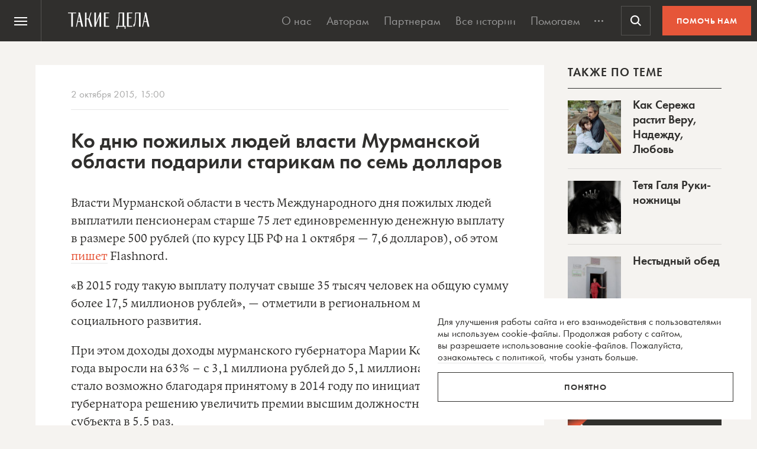

--- FILE ---
content_type: text/html; charset=UTF-8
request_url: https://takiedela.ru/news/2015/10/02/schedrost/
body_size: 44193
content:


<!DOCTYPE html>
<html lang="ru-RU">
<head>
    <title>Ко дню пожилых людей власти Мурманской области подарили старикам по семь долларов | Такие дела Такие дела</title>
    <meta charset="UTF-8">
    <meta http-equiv="X-UA-Compatible" content="IE=edge">
    <meta name="yandex-verification" content="5fb8611ef6b83dbd">
    <meta property="fb:app_id" content="1457910984506503">
    <meta name="SKYPE_TOOLBAR" content="SKYPE_TOOLBAR_PARSER_COMPATIBLE"/>
	<meta name="telegram:channel" content="@takiedela">
	<meta name="viewport" content="width=device-width, initial-scale=1" />
	<meta name="format-detection" content="telephone=no">
    <!-- Anti-flicker snippet (recommended)  -->
    <style>.async-hide { opacity: 0 !important} </style>
    <script>(function(a,s,y,n,c,h,i,d,e){s.className+=' '+y;h.start=1*new Date;
            h.end=i=function(){s.className=s.className.replace(RegExp(' ?'+y),'')};
            (a[n]=a[n]||[]).hide=h;setTimeout(function(){i();h.end=null},c);h.timeout=c;
        })(window,document.documentElement,'async-hide','dataLayer',1000,
            {'OPT-5VCPZKR':true});</script>

        <meta name="theme-color" content="#ffffff">
        <meta name="msapplication-TileColor" content="#ffffff">
        <meta name="msapplication-TileImage" content="https://takiedela.ru/wp-content/themes/takiedela/assets/image/icons/ms-icon-144x144.png">

        <link rel="icon" type="image/x-icon" href="https://takiedela.ru/wp-content/themes/takiedela/assets/image/icons/favicon.ico">
        <link rel="shortcut icon" type="image/x-icon" href="https://takiedela.ru/wp-content/themes/takiedela/assets/image/icons/favicon.ico">
        <link rel="icon" type="image/png" href="https://takiedela.ru/wp-content/themes/takiedela/assets/image/icons/favicon-16x16.png" sizes="16x16">
        <link rel="icon" type="image/png" href="https://takiedela.ru/wp-content/themes/takiedela/assets/image/icons/favicon-32x32.png" sizes="32x32">
        <link rel="icon" type="image/png" href="https://takiedela.ru/wp-content/themes/takiedela/assets/image/icons/favicon-96x96.png" sizes="96x96">
        <link rel="icon" type="image/png" href="https://takiedela.ru/wp-content/themes/takiedela/assets/image/icons/android-icon-192x192.png" sizes="192x192">

        <link rel="apple-touch-icon" href="https://takiedela.ru/wp-content/themes/takiedela/assets/image/icons/apple-touch-icon.png">
        <link rel="apple-touch-icon-precomposed" href="https://takiedela.ru/wp-content/themes/takiedela/assets/image/icons/apple-touch-icon-precomposed.png">
        <link rel="apple-touch-icon" sizes="57x57" href="https://takiedela.ru/wp-content/themes/takiedela/assets/image/icons/apple-touch-icon-57x57.png">
        <link rel="apple-touch-icon" sizes="60x60" href="https://takiedela.ru/wp-content/themes/takiedela/assets/image/icons/apple-touch-icon-60x60.png">
        <link rel="apple-touch-icon" sizes="72x72" href="https://takiedela.ru/wp-content/themes/takiedela/assets/image/icons/apple-touch-icon-72x72.png">
        <link rel="apple-touch-icon" sizes="76x76" href="https://takiedela.ru/wp-content/themes/takiedela/assets/image/icons/apple-touch-icon-76x76.png">
        <link rel="apple-touch-icon" sizes="114x114" href="https://takiedela.ru/wp-content/themes/takiedela/assets/image/icons/apple-touch-icon-114x114.png">
        <link rel="apple-touch-icon" sizes="120x120" href="https://takiedela.ru/wp-content/themes/takiedela/assets/image/icons/apple-touch-icon-120x120.png">
        <link rel="apple-touch-icon" sizes="144x144" href="https://takiedela.ru/wp-content/themes/takiedela/assets/image/icons/apple-touch-icon-144x144.png">
        <link rel="apple-touch-icon" sizes="152x152" href="https://takiedela.ru/wp-content/themes/takiedela/assets/image/icons/apple-touch-icon-152x152.png">
        <link rel="apple-touch-icon" sizes="167x167" href="https://takiedela.ru/wp-content/themes/takiedela/assets/image/icons/apple-touch-icon-167x167.png">
        <link rel="apple-touch-icon" sizes="180x180" href="https://takiedela.ru/wp-content/themes/takiedela/assets/image/icons/apple-touch-icon-180x180.png">
        <link rel="apple-touch-icon" sizes="192x192" href="https://takiedela.ru/wp-content/themes/takiedela/assets/image/icons/apple-touch-icon-192x192.png">

        <meta name="msapplication-config" content="https://takiedela.ru/wp-content/themes/takiedela/assets/image/icons/browserconfig.xml">
        <link rel="manifest" href="/manifest.json">
        <link rel="stylesheet" id="td_fonts.css" href="https://takiedela.ru/fonts/td_fonts.css" type="text/css" media="all">


    <link rel="profile" href="http://gmpg.org/xfn/11">
    <link rel="pingback" href="https://takiedela.ru/xmlrpc.php">

    


    <meta property="description" content="Ко дню пожилых людей власти Мурманской области подарили старикам по семь долларов">

    <meta property="og:url" content="http://takiedela.ru/news/2015/10/02/schedrost/">
    <meta property="og:title" content="Ко дню пожилых людей власти Мурманской области подарили старикам по семь долларов">
    <meta property="twitter:title" content="Ко дню пожилых людей власти Мурманской области подарили старикам по семь долларов">
<meta property="og:description" content="">
<meta property="twitter:description" content="">
<meta property="og:type" content="article">
    <meta property="article:publisher" content="https://www.facebook.com/takiedelaru">

    <meta property="og:image:width" content="1200">
    <meta property="og:image:height" content="630">

    <meta property="og:image"
          content="https://takiedela.ru/wp-content/themes/takiedela/assets/image/share/news.png?rev=0210201513464040">
    <meta property="twitter:image:src"
          content="https://takiedela.ru/wp-content/themes/takiedela/assets/image/share/news.png?rev=0210201513464040">
    <meta property="twitter:image"
          content="https://takiedela.ru/wp-content/themes/takiedela/assets/image/share/news.png?rev=0210201513464040">


    <meta property="twitter:card" content="summary_large_image">
    <meta property="twitter:title" content="Ко дню пожилых людей власти Мурманской области подарили старикам по семь долларов">
    <meta property="twitter:description"
          content="Ко дню пожилых людей власти Мурманской области подарили старикам по семь долларов">
    <meta property="twitter:site" content="@takiedelaru">
    <meta property="twitter:creator" content="@takiedelaru">
            <meta property="twitter:url" content="http://takiedela.ru/news/2015/10/02/schedrost/">
    

    <meta property="og:published_date" content="2015-10-02">



    <!-- Microdata for Google news-->
    <script type="application/ld+json">
		{
		"@context": "http://schema.org",
		"@type": "NewsArticle",
		"headline": "Ко дню пожилых людей власти Мурманской области подарили старикам по семь долларов",
		"author": "Евгений Берг",
		"publisher": {
			"@type": "Organization",
			"name": "Такие дела",
			"logo": {
				"@type": "ImageObject",
				"url": "https://takiedela.ru/wp-content/themes/takiedela/assets/image/share/facebook-thumb.jpg"
			}
		},
				"image": "https://takiedela.ru/wp-content/themes/takiedela/assets/image/share/news.png?rev=02102015134640",
				"datePublished": "02. 10. 2015",
		"dateModified": "2015-10-02",
		"mainEntityOfPage": "https://takiedela.ru/news/2015/10/02/schedrost/"
		}

    </script>
        <link rel="alternate" type="application/rss+xml" title="RSS" href="https://takiedela.ru/feed/?post_type=news">

        <!--<script async src="https://cdn.onthe.io/io.js/7NbEKIho8gBN"></script>-->


<script>
    window._io_config = window._io_config || {};
    window._io_config["0.2.0"] = window._io_config["0.2.0"] || [];
    window._io_config["0.2.0"].push({
        page_url: "https://takiedela.ru/news/2015/10/02/schedrost/",
        page_url_canonical: "https://takiedela.ru/news/2015/10/02/schedrost/",
        page_title: 'Ко дню пожилых людей власти Мурманской области подарили старикам по семь долларов | Такие дела Такие дела',
                page_type: "article",
                page_language: "ru",
                        article_publication_date: "01. 01. 1970",
                        article_authors: ["Евгений Берг"],
                        article_categories: ["Малоимущие"],
                article_type: "news",
        article_word_count: "91",
            });
</script>
    <!-- Google Tag Manager -->
        <script>(function(w,d,s,l,i){w[l]=w[l]||[];w[l].push({'gtm.start':
        new Date().getTime(),event:'gtm.js'});var f=d.getElementsByTagName(s)[0],
        j=d.createElement(s),dl=l!='dataLayer'?'&l='+l:'';j.async=true;j.src=
        'https://www.googletagmanager.com/gtm.js?id='+i+dl;f.parentNode.insertBefore(j,f);
        })(window,document,'script','dataLayer','GTM-T2ZT6T5');</script>
    <!-- End Google Tag Manager -->
    <!-- Facebook Pixel Code -->
	    <!-- DO NOT MODIFY -->
    <!-- End Facebook Pixel Code -->

    <!--[if IE]>
        <![endif]-->
	    <script>
        var disqus_identifier = 'https://takiedela.ru/news/2015/10/02/schedrost/';
    </script>
		<!-- Adfox для подключения рекламы -->
	<script>window.yaContextCb = window.yaContextCb || []</script>
	<script src="https://yandex.ru/ads/system/context.js" async></script>
    <script type="text/javascript">!function(){var t=document.createElement("script");t.type="text/javascript",t.async=!0,t.src='https://vk.com/js/api/openapi.js?169',t.onload=function(){VK.Retargeting.Init("VK-RTRG-1257965-6gMrP"),VK.Retargeting.Hit()},document.head.appendChild(t)}();</script>
    <noscript><img src="https://vk.com/rtrg?p=VK-RTRG-1257965-6gMrP" style="position:fixed; left:-999px;" alt=""/></noscript>
    <meta name='robots' content='index, follow, max-image-preview:large, max-snippet:-1, max-video-preview:-1' />

	<!-- This site is optimized with the Yoast SEO plugin v20.13 - https://yoast.com/wordpress/plugins/seo/ -->
	<link rel="canonical" href="https://takiedela.ru/news/2015/10/02/schedrost/" />
	<meta property="og:locale" content="ru_RU" />
	<meta property="og:type" content="article" />
	<meta property="og:title" content="Ко дню пожилых людей власти Мурманской области подарили старикам по семь долларов | Такие дела" />
	<meta property="og:description" content="Власти Мурманской области в честь Международного дня пожилых людей выплатили пенсионерам старше 75 лет единовременную денежную выплату в размере 500 рублей (по курсу ЦБ РФ на 1 октября — 7,6 долларов), об этом пишет Flashnord. «В 2015 году такую выплату получат свыше 35 тысяч человек на общую сумму более 17,5 миллионов рублей», — отметили в региональном министерстве социального [&hellip;]" />
	<meta property="og:url" content="https://takiedela.ru/news/2015/10/02/schedrost/" />
	<meta property="og:site_name" content="Такие дела" />
	<meta property="article:publisher" content="https://www.facebook.com/takiedelaru/" />
	<meta property="article:modified_time" content="2015-10-02T13:46:40+00:00" />
	<meta name="twitter:card" content="summary_large_image" />
	<meta name="twitter:site" content="@takiedelaru" />
	<script type="application/ld+json" class="yoast-schema-graph">{"@context":"https://schema.org","@graph":[{"@type":"WebPage","@id":"https://takiedela.ru/news/2015/10/02/schedrost/","url":"https://takiedela.ru/news/2015/10/02/schedrost/","name":"Ко дню пожилых людей власти Мурманской области подарили старикам по семь долларов | Такие дела","isPartOf":{"@id":"https://takiedela.ru/#website"},"datePublished":"2015-10-02T12:00:22+00:00","dateModified":"2015-10-02T13:46:40+00:00","breadcrumb":{"@id":"https://takiedela.ru/news/2015/10/02/schedrost/#breadcrumb"},"inLanguage":"ru-RU","potentialAction":[{"@type":"ReadAction","target":["https://takiedela.ru/news/2015/10/02/schedrost/"]}]},{"@type":"BreadcrumbList","@id":"https://takiedela.ru/news/2015/10/02/schedrost/#breadcrumb","itemListElement":[{"@type":"ListItem","position":1,"name":"Home","item":"https://takiedela.ru/"},{"@type":"ListItem","position":2,"name":"Новости","item":"https://takiedela.ru/news/"},{"@type":"ListItem","position":3,"name":"Ко дню пожилых людей власти Мурманской области подарили старикам по семь долларов"}]},{"@type":"WebSite","@id":"https://takiedela.ru/#website","url":"https://takiedela.ru/","name":"Такие дела","description":"Мы вернём в журналистику человека","publisher":{"@id":"https://takiedela.ru/#organization"},"potentialAction":[{"@type":"SearchAction","target":{"@type":"EntryPoint","urlTemplate":"https://takiedela.ru/?s={search_term_string}"},"query-input":"required name=search_term_string"}],"inLanguage":"ru-RU"},{"@type":"Organization","@id":"https://takiedela.ru/#organization","name":"Такие дела","url":"https://takiedela.ru/","logo":{"@type":"ImageObject","inLanguage":"ru-RU","@id":"https://takiedela.ru/#/schema/logo/image/","url":"https://takiedela.ru/wp-content/uploads/2023/04/biglogotd-min.png","contentUrl":"https://takiedela.ru/wp-content/uploads/2023/04/biglogotd-min.png","width":360,"height":76,"caption":"Такие дела"},"image":{"@id":"https://takiedela.ru/#/schema/logo/image/"},"sameAs":["https://www.facebook.com/takiedelaru/","https://twitter.com/takiedelaru","https://vk.com/takiedela_ru"]}]}</script>
	<!-- / Yoast SEO plugin. -->


<script type="text/javascript">
window._wpemojiSettings = {"baseUrl":"https:\/\/s.w.org\/images\/core\/emoji\/14.0.0\/72x72\/","ext":".png","svgUrl":"https:\/\/s.w.org\/images\/core\/emoji\/14.0.0\/svg\/","svgExt":".svg","source":{"concatemoji":"https:\/\/takiedela.ru\/wp-includes\/js\/wp-emoji-release.min.js?ver=6.1.1"}};
/*! This file is auto-generated */
!function(e,a,t){var n,r,o,i=a.createElement("canvas"),p=i.getContext&&i.getContext("2d");function s(e,t){var a=String.fromCharCode,e=(p.clearRect(0,0,i.width,i.height),p.fillText(a.apply(this,e),0,0),i.toDataURL());return p.clearRect(0,0,i.width,i.height),p.fillText(a.apply(this,t),0,0),e===i.toDataURL()}function c(e){var t=a.createElement("script");t.src=e,t.defer=t.type="text/javascript",a.getElementsByTagName("head")[0].appendChild(t)}for(o=Array("flag","emoji"),t.supports={everything:!0,everythingExceptFlag:!0},r=0;r<o.length;r++)t.supports[o[r]]=function(e){if(p&&p.fillText)switch(p.textBaseline="top",p.font="600 32px Arial",e){case"flag":return s([127987,65039,8205,9895,65039],[127987,65039,8203,9895,65039])?!1:!s([55356,56826,55356,56819],[55356,56826,8203,55356,56819])&&!s([55356,57332,56128,56423,56128,56418,56128,56421,56128,56430,56128,56423,56128,56447],[55356,57332,8203,56128,56423,8203,56128,56418,8203,56128,56421,8203,56128,56430,8203,56128,56423,8203,56128,56447]);case"emoji":return!s([129777,127995,8205,129778,127999],[129777,127995,8203,129778,127999])}return!1}(o[r]),t.supports.everything=t.supports.everything&&t.supports[o[r]],"flag"!==o[r]&&(t.supports.everythingExceptFlag=t.supports.everythingExceptFlag&&t.supports[o[r]]);t.supports.everythingExceptFlag=t.supports.everythingExceptFlag&&!t.supports.flag,t.DOMReady=!1,t.readyCallback=function(){t.DOMReady=!0},t.supports.everything||(n=function(){t.readyCallback()},a.addEventListener?(a.addEventListener("DOMContentLoaded",n,!1),e.addEventListener("load",n,!1)):(e.attachEvent("onload",n),a.attachEvent("onreadystatechange",function(){"complete"===a.readyState&&t.readyCallback()})),(e=t.source||{}).concatemoji?c(e.concatemoji):e.wpemoji&&e.twemoji&&(c(e.twemoji),c(e.wpemoji)))}(window,document,window._wpemojiSettings);
</script>
<style type="text/css">
img.wp-smiley,
img.emoji {
	display: inline !important;
	border: none !important;
	box-shadow: none !important;
	height: 1em !important;
	width: 1em !important;
	margin: 0 0.07em !important;
	vertical-align: -0.1em !important;
	background: none !important;
	padding: 0 !important;
}
</style>
	<link rel='stylesheet' id='wp-block-library-css' href='https://takiedela.ru/wp-includes/css/dist/block-library/style.min.css?ver=6.1.1' type='text/css' media='all' />
<link rel='stylesheet' id='classic-theme-styles-css' href='https://takiedela.ru/wp-includes/css/classic-themes.min.css?ver=1' type='text/css' media='all' />
<style id='global-styles-inline-css' type='text/css'>
body{--wp--preset--color--black: #000000;--wp--preset--color--cyan-bluish-gray: #abb8c3;--wp--preset--color--white: #ffffff;--wp--preset--color--pale-pink: #f78da7;--wp--preset--color--vivid-red: #cf2e2e;--wp--preset--color--luminous-vivid-orange: #ff6900;--wp--preset--color--luminous-vivid-amber: #fcb900;--wp--preset--color--light-green-cyan: #7bdcb5;--wp--preset--color--vivid-green-cyan: #00d084;--wp--preset--color--pale-cyan-blue: #8ed1fc;--wp--preset--color--vivid-cyan-blue: #0693e3;--wp--preset--color--vivid-purple: #9b51e0;--wp--preset--gradient--vivid-cyan-blue-to-vivid-purple: linear-gradient(135deg,rgba(6,147,227,1) 0%,rgb(155,81,224) 100%);--wp--preset--gradient--light-green-cyan-to-vivid-green-cyan: linear-gradient(135deg,rgb(122,220,180) 0%,rgb(0,208,130) 100%);--wp--preset--gradient--luminous-vivid-amber-to-luminous-vivid-orange: linear-gradient(135deg,rgba(252,185,0,1) 0%,rgba(255,105,0,1) 100%);--wp--preset--gradient--luminous-vivid-orange-to-vivid-red: linear-gradient(135deg,rgba(255,105,0,1) 0%,rgb(207,46,46) 100%);--wp--preset--gradient--very-light-gray-to-cyan-bluish-gray: linear-gradient(135deg,rgb(238,238,238) 0%,rgb(169,184,195) 100%);--wp--preset--gradient--cool-to-warm-spectrum: linear-gradient(135deg,rgb(74,234,220) 0%,rgb(151,120,209) 20%,rgb(207,42,186) 40%,rgb(238,44,130) 60%,rgb(251,105,98) 80%,rgb(254,248,76) 100%);--wp--preset--gradient--blush-light-purple: linear-gradient(135deg,rgb(255,206,236) 0%,rgb(152,150,240) 100%);--wp--preset--gradient--blush-bordeaux: linear-gradient(135deg,rgb(254,205,165) 0%,rgb(254,45,45) 50%,rgb(107,0,62) 100%);--wp--preset--gradient--luminous-dusk: linear-gradient(135deg,rgb(255,203,112) 0%,rgb(199,81,192) 50%,rgb(65,88,208) 100%);--wp--preset--gradient--pale-ocean: linear-gradient(135deg,rgb(255,245,203) 0%,rgb(182,227,212) 50%,rgb(51,167,181) 100%);--wp--preset--gradient--electric-grass: linear-gradient(135deg,rgb(202,248,128) 0%,rgb(113,206,126) 100%);--wp--preset--gradient--midnight: linear-gradient(135deg,rgb(2,3,129) 0%,rgb(40,116,252) 100%);--wp--preset--duotone--dark-grayscale: url('#wp-duotone-dark-grayscale');--wp--preset--duotone--grayscale: url('#wp-duotone-grayscale');--wp--preset--duotone--purple-yellow: url('#wp-duotone-purple-yellow');--wp--preset--duotone--blue-red: url('#wp-duotone-blue-red');--wp--preset--duotone--midnight: url('#wp-duotone-midnight');--wp--preset--duotone--magenta-yellow: url('#wp-duotone-magenta-yellow');--wp--preset--duotone--purple-green: url('#wp-duotone-purple-green');--wp--preset--duotone--blue-orange: url('#wp-duotone-blue-orange');--wp--preset--font-size--small: 13px;--wp--preset--font-size--medium: 20px;--wp--preset--font-size--large: 36px;--wp--preset--font-size--x-large: 42px;--wp--preset--spacing--20: 0.44rem;--wp--preset--spacing--30: 0.67rem;--wp--preset--spacing--40: 1rem;--wp--preset--spacing--50: 1.5rem;--wp--preset--spacing--60: 2.25rem;--wp--preset--spacing--70: 3.38rem;--wp--preset--spacing--80: 5.06rem;}:where(.is-layout-flex){gap: 0.5em;}body .is-layout-flow > .alignleft{float: left;margin-inline-start: 0;margin-inline-end: 2em;}body .is-layout-flow > .alignright{float: right;margin-inline-start: 2em;margin-inline-end: 0;}body .is-layout-flow > .aligncenter{margin-left: auto !important;margin-right: auto !important;}body .is-layout-constrained > .alignleft{float: left;margin-inline-start: 0;margin-inline-end: 2em;}body .is-layout-constrained > .alignright{float: right;margin-inline-start: 2em;margin-inline-end: 0;}body .is-layout-constrained > .aligncenter{margin-left: auto !important;margin-right: auto !important;}body .is-layout-constrained > :where(:not(.alignleft):not(.alignright):not(.alignfull)){max-width: var(--wp--style--global--content-size);margin-left: auto !important;margin-right: auto !important;}body .is-layout-constrained > .alignwide{max-width: var(--wp--style--global--wide-size);}body .is-layout-flex{display: flex;}body .is-layout-flex{flex-wrap: wrap;align-items: center;}body .is-layout-flex > *{margin: 0;}:where(.wp-block-columns.is-layout-flex){gap: 2em;}.has-black-color{color: var(--wp--preset--color--black) !important;}.has-cyan-bluish-gray-color{color: var(--wp--preset--color--cyan-bluish-gray) !important;}.has-white-color{color: var(--wp--preset--color--white) !important;}.has-pale-pink-color{color: var(--wp--preset--color--pale-pink) !important;}.has-vivid-red-color{color: var(--wp--preset--color--vivid-red) !important;}.has-luminous-vivid-orange-color{color: var(--wp--preset--color--luminous-vivid-orange) !important;}.has-luminous-vivid-amber-color{color: var(--wp--preset--color--luminous-vivid-amber) !important;}.has-light-green-cyan-color{color: var(--wp--preset--color--light-green-cyan) !important;}.has-vivid-green-cyan-color{color: var(--wp--preset--color--vivid-green-cyan) !important;}.has-pale-cyan-blue-color{color: var(--wp--preset--color--pale-cyan-blue) !important;}.has-vivid-cyan-blue-color{color: var(--wp--preset--color--vivid-cyan-blue) !important;}.has-vivid-purple-color{color: var(--wp--preset--color--vivid-purple) !important;}.has-black-background-color{background-color: var(--wp--preset--color--black) !important;}.has-cyan-bluish-gray-background-color{background-color: var(--wp--preset--color--cyan-bluish-gray) !important;}.has-white-background-color{background-color: var(--wp--preset--color--white) !important;}.has-pale-pink-background-color{background-color: var(--wp--preset--color--pale-pink) !important;}.has-vivid-red-background-color{background-color: var(--wp--preset--color--vivid-red) !important;}.has-luminous-vivid-orange-background-color{background-color: var(--wp--preset--color--luminous-vivid-orange) !important;}.has-luminous-vivid-amber-background-color{background-color: var(--wp--preset--color--luminous-vivid-amber) !important;}.has-light-green-cyan-background-color{background-color: var(--wp--preset--color--light-green-cyan) !important;}.has-vivid-green-cyan-background-color{background-color: var(--wp--preset--color--vivid-green-cyan) !important;}.has-pale-cyan-blue-background-color{background-color: var(--wp--preset--color--pale-cyan-blue) !important;}.has-vivid-cyan-blue-background-color{background-color: var(--wp--preset--color--vivid-cyan-blue) !important;}.has-vivid-purple-background-color{background-color: var(--wp--preset--color--vivid-purple) !important;}.has-black-border-color{border-color: var(--wp--preset--color--black) !important;}.has-cyan-bluish-gray-border-color{border-color: var(--wp--preset--color--cyan-bluish-gray) !important;}.has-white-border-color{border-color: var(--wp--preset--color--white) !important;}.has-pale-pink-border-color{border-color: var(--wp--preset--color--pale-pink) !important;}.has-vivid-red-border-color{border-color: var(--wp--preset--color--vivid-red) !important;}.has-luminous-vivid-orange-border-color{border-color: var(--wp--preset--color--luminous-vivid-orange) !important;}.has-luminous-vivid-amber-border-color{border-color: var(--wp--preset--color--luminous-vivid-amber) !important;}.has-light-green-cyan-border-color{border-color: var(--wp--preset--color--light-green-cyan) !important;}.has-vivid-green-cyan-border-color{border-color: var(--wp--preset--color--vivid-green-cyan) !important;}.has-pale-cyan-blue-border-color{border-color: var(--wp--preset--color--pale-cyan-blue) !important;}.has-vivid-cyan-blue-border-color{border-color: var(--wp--preset--color--vivid-cyan-blue) !important;}.has-vivid-purple-border-color{border-color: var(--wp--preset--color--vivid-purple) !important;}.has-vivid-cyan-blue-to-vivid-purple-gradient-background{background: var(--wp--preset--gradient--vivid-cyan-blue-to-vivid-purple) !important;}.has-light-green-cyan-to-vivid-green-cyan-gradient-background{background: var(--wp--preset--gradient--light-green-cyan-to-vivid-green-cyan) !important;}.has-luminous-vivid-amber-to-luminous-vivid-orange-gradient-background{background: var(--wp--preset--gradient--luminous-vivid-amber-to-luminous-vivid-orange) !important;}.has-luminous-vivid-orange-to-vivid-red-gradient-background{background: var(--wp--preset--gradient--luminous-vivid-orange-to-vivid-red) !important;}.has-very-light-gray-to-cyan-bluish-gray-gradient-background{background: var(--wp--preset--gradient--very-light-gray-to-cyan-bluish-gray) !important;}.has-cool-to-warm-spectrum-gradient-background{background: var(--wp--preset--gradient--cool-to-warm-spectrum) !important;}.has-blush-light-purple-gradient-background{background: var(--wp--preset--gradient--blush-light-purple) !important;}.has-blush-bordeaux-gradient-background{background: var(--wp--preset--gradient--blush-bordeaux) !important;}.has-luminous-dusk-gradient-background{background: var(--wp--preset--gradient--luminous-dusk) !important;}.has-pale-ocean-gradient-background{background: var(--wp--preset--gradient--pale-ocean) !important;}.has-electric-grass-gradient-background{background: var(--wp--preset--gradient--electric-grass) !important;}.has-midnight-gradient-background{background: var(--wp--preset--gradient--midnight) !important;}.has-small-font-size{font-size: var(--wp--preset--font-size--small) !important;}.has-medium-font-size{font-size: var(--wp--preset--font-size--medium) !important;}.has-large-font-size{font-size: var(--wp--preset--font-size--large) !important;}.has-x-large-font-size{font-size: var(--wp--preset--font-size--x-large) !important;}
.wp-block-navigation a:where(:not(.wp-element-button)){color: inherit;}
:where(.wp-block-columns.is-layout-flex){gap: 2em;}
.wp-block-pullquote{font-size: 1.5em;line-height: 1.6;}
</style>
<link rel='stylesheet' id='avatar-manager-css' href='https://takiedela.ru/wp-content/plugins/avatar-manager/assets/css/avatar-manager.min.css?ver=1.2.1' type='text/css' media='all' />
<link rel='stylesheet' id='jquery.ui-datepicker-css' href='https://takiedela.ru/wp-content/themes/takiedela/assets/css/jquery.ui-datepicker.css?ver=6adba9611337eb3e8a75577ac9b1840e' type='text/css' media='all' />
<link rel='stylesheet' id='donate_form-css' href='https://takiedela.ru/wp-content/themes/takiedela/assets/css/donate_form.css?ver=e5b826b335d575ce0b8d02a58e1d771d' type='text/css' media='all' />
<link rel='stylesheet' id='new-donate-form-css' href='https://takiedela.ru/wp-content/themes/takiedela/assets/css/new-donate-form.css?ver=6adba9611337eb3e8a75577ac9b1840e' type='text/css' media='all' />
<link rel='stylesheet' id='single-css' href='https://takiedela.ru/wp-content/themes/takiedela/assets/css/single.css?ver=6adba9611337eb3e8a75577ac9b1840e' type='text/css' media='all' />
<script type='text/javascript' id='jquery-core-js-extra'>
/* <![CDATA[ */
var td_ajax = {"ajax_url":"https:\/\/takiedela.ru\/wp-admin\/admin-ajax.php"};
var td_lk_api = {"server":"https:\/\/my.nuzhnapomosh.ru\/"};
/* ]]> */
</script>
<script type='text/javascript' src='https://takiedela.ru/wp-content/themes/takiedela/assets/js/jquery-2.2.2.min.js?ver=2.2.2' id='jquery-core-js'></script>
<script type='text/javascript' src='https://takiedela.ru/wp-content/themes/takiedela/assets/js/jquery-migrate-1.2.1.js?ver=1.2.1' id='jquery-migrate-js'></script>
<link rel="https://api.w.org/" href="https://takiedela.ru/wp-json/" /><link rel="EditURI" type="application/rsd+xml" title="RSD" href="https://takiedela.ru/xmlrpc.php?rsd" />
<link rel="wlwmanifest" type="application/wlwmanifest+xml" href="https://takiedela.ru/wp-includes/wlwmanifest.xml" />
<meta name="generator" content="WordPress 6.1.1" />
<link rel='shortlink' href='https://takiedela.ru/?p=13813' />
<link rel="alternate" type="application/json+oembed" href="https://takiedela.ru/wp-json/oembed/1.0/embed?url=https%3A%2F%2Ftakiedela.ru%2Fnews%2F2015%2F10%2F02%2Fschedrost%2F" />
<link rel="alternate" type="text/xml+oembed" href="https://takiedela.ru/wp-json/oembed/1.0/embed?url=https%3A%2F%2Ftakiedela.ru%2Fnews%2F2015%2F10%2F02%2Fschedrost%2F&#038;format=xml" />
<link rel="amphtml" href="https://takiedela.ru/news/2015/10/02/schedrost/amp/"></head>
<body>
<div class="np-cookie-notice is-hidden js-np-cookie-notice" role="dialog" aria-modal="false" aria-label="Соглашение с использованием cookie-файлов">
    <p class="np-cookie-notice__text">
        Для улучшения работы сайта и&nbsp;его взаимодействия с&nbsp;пользователями мы&nbsp;используем cookie-файлы.
        Продолжая работу с
        сайтом, вы&nbsp;разрешаете использование cookie-файлов. Пожалуйста,
        <a class="link-line" href="https://nuzhnapomosh.ru/cookie-notice-faq"
           target="_blank" rel="noopener" title="Ознакомиться с политикой">ознакомьтесь с&nbsp;политикой</a>, чтобы
        узнать больше.
    </p>
    <button title="Понял политику" class="np-button np-button_border-black np-cookie-notice__button js-np-cookie-notice-btn">Понятно</button>
</div>
<div id="td-donate-modal" class="np-cookie-notice td-donate-notice is-hidden js-td-donate-notice" role="dialog" aria-modal="false" aria-label="Помогите ТАКИМ ДЕЛАМ выжить после отключения приема платежей">
    <button type="button" class="np-button np-button_white np-button_nobackground b-offer-popup-social__close td-donate-modal__close">
        <svg width="30" height="30" viewBox="0 0 30 30" fill="none" xmlns="http://www.w3.org/2000/svg">
            <path fill-rule="evenodd" clip-rule="evenodd" d="M5.41421 4.00002L4 5.41423L13.5858 15L4 24.5858L5.41421 26L15 16.4142L24.5857 26L26 24.5858L16.4142 15L26 5.41423L24.5857 4.00002L15 13.5858L5.41421 4.00002Z" fill="currentColor"></path>
        </svg>
    </button>
    <b>Помогите «Таким делам» продолжить работу.</b>
    <p class="np-cookie-notice__text">
        Новые тексты появляются благодаря вашим пожертвованиям. Но мы лишились почти всех регулярных пожертвований из-за вынужденной смены платежной системы.
    </p>
    <a href="/2024/08/mozhete-pomoch-takim-delam/?ref=help_modal" class="np-button np-button_border-red np-cookie-notice__button js-td-donate-modal-btn">ПОДДЕРЖАТЬ</a>
</div>
<style>
.td-donate-notice {
    right: 10px;
    bottom: 10px;
    background-color: var(--np-black) !important;
    color: var(--np-white);
    z-index: 1005;
}
.td-donate-notice p {
    margin-top: 15px;
}
</style><!-- Google Tag Manager (noscript) -->
<noscript><iframe src="https://www.googletagmanager.com/ns.html?id=GTM-T2ZT6T5";
height="0" width="0" style="display:none;visibility:hidden"></iframe></noscript>
<!-- End Google Tag Manager (noscript) -->
<script async src="https://www.googletagmanager.com/gtag/js?id=UA-34508497-2"></script>
<script>
	window.dataLayer = window.dataLayer || [];
	function gtag(){dataLayer.push(arguments);}
	gtag('js', new Date());
	gtag('config', 'UA-34508497-2');
</script>
<!-- // Global site tag (gtag.js) - Google Analytics -->

<!-- Global site tag (gtag.js) - Google Analytics -->
<script async src="https://www.googletagmanager.com/gtag/js?id=G-HD1Q596416"></script>
<script>
    window.dataLayer = window.dataLayer || [];
    function gtag(){dataLayer.push(arguments);}
    gtag('js', new Date());

    gtag('config', 'G-HD1Q596416');
</script>
<!-- Global site tag (gtag.js) - Google Analytics end-->




<header class="np-header js-np-header np-header_td" role="menubar">
	<nav class="np-header__nav js-np-header-nav" aria-label="Основная навигация">
		<button class="np-header__burger np-header__button np-header__button_hamburger js-np-header-button-menu"
				id="np-header-button-hamburger"
				aria-expanded="false"
				aria-haspopup="true"
				aria-controls="np-menu-dropdown"
				role="menuitem"
				type="button">
			<span class="np-header__burger-line np-header__burger-line_top"></span>
			<span class="np-header__burger-line np-header__burger-line_middle"></span>
			<span class="np-header__burger-line np-header__burger-line_bottom"></span>
			<span class="visually-hidden">Меню</span>
		</button>
		<a href="/"
		   class="np-header__logo np-header__logo_td">
			<span class="visually-hidden">На главную Такие дела</span>
		</a>
		<ul class="np-header__menu js-np-header-menu np-header__menu_td">
			<li><a class="np-header__menu-link"
			   href="/about/">О&nbsp;нас</a></li>
		<li><a class="np-header__menu-link"
			   href="/editors/for-authors/">Авторам</a></li>
		<li><a class="np-header__menu-link"
			   href="/partnership/">Партнерам</a></li>
					<li><a class="np-header__menu-link"
				   href="/stories/">Все истории</a></li>
			<li><a class="np-header__menu-link"
				   href="/pomogaem/">Помогаем</a></li>
			<li><a class="np-header__menu-link"
				   href="/stories/instructions/">Инструкции</a></li>
			<li><a class="np-header__menu-link"
				   href="/video/">Видео</a></li>
			<li><a class="np-header__menu-link"
				   href="/afisha/">Афиша</a></li>
				<li class="np-header__menu-more">
		<button class="np-header__menu-more-btn js-np-header-button-more">
			<span class="visually-hidden">Развернуть меню</span>
		</button>
	</li>
</ul>
					<button class="np-header__button np-header__button_search js-np-header-button-search"
					type="button"
					aria-haspopup="true"
					role="menuitem"
					aria-controls="np-menu-overlay">
				<span class="visually-hidden">Поиск</span>
			</button>
				            <a href="https://auth.nuzhnapomosh.ru/login?referer=https://takiedela.ru/news/2015/10/02/schedrost/"
               class="np-header__button np-header__button_user-unauthorized js-np-header-button-auth is-disabled">
                <span>войти</span>
            </a>
        		<a class="np-header__help"
		   href="/donate/">
			Помочь нам		</a>
	</nav>
	<!-- dropdown-aside -->
	<nav class="np-header__dropdown-aside js-np-header-dropdown-aside"
		 id="np-menu-dropdown"
		 role="listbox"
		 tabindex="-1"
		 aria-labelledby="np-header-button-hamburger">
		<div class="np-header-aside">
			<div class="np-header-aside__block">
				<ul class="np-header__menu-mobile">
			<li><a class="np-header__menu-link" href="/about/">О&nbsp;нас</a></li>
		<li><a class="np-header__menu-link" href="/editors/for-authors/">Авторам</a></li>
		<li><a class="np-header__menu-link" href="/partnership/">Партнерам</a></li>
    	<li><a class="np-header__menu-link" href="/stories/">Все истории</a></li>
		<li><a class="np-header__menu-link" href="/pomogaem/">Помогаем</a></li>
		<li><a class="np-header__menu-link" href="/stories/instructions/">Инструкции</a></li>
		<li><a class="np-header__menu-link" href="/video/">Видео</a></li>
		<li><a class="np-header__menu-link" href="/afisha/">Афиша</a></li>
			</ul>
				<a href="/" class="np-header__title np-header__title_main">Такие дела</a>
				<p>Медиа, которое рассказывает о&nbsp;социальных проблемах и&nbsp;людях, которые с&nbsp;ними сталкиваются</p>
									<form class="np-header__search" action="/" method="get">
						<div class="np-header__field-wrap np-header__field-wrap_shaddow">
							<input type="search" class="np-header__field" placeholder="Искать" name="s">
							<button type="submit" class="np-header__button np-header__button_search np-header__button_search-mobile">
								<span class="visually-hidden">Искать</span>
							</button>
						</div>
					</form>
								<a class="np-header__help np-header__help_mobile"
				   href="/donate/">
					Помочь нам				</a>
			</div>
			<!-- // aside__block -->
			<div class="np-header-aside__block">
				<p id="np-header-projects-title"
				   class="np-header__subtitle">Наши проекты</p>
				<ul class="np-header-aside__list"
					aria-labelledby="np-header-projects-title">
					<li class="np-header-aside__item">
						<a class="np-header-aside__item-link"
							href="/slova/?utm_source=td&utm_campaign=header_aside">
							<span class="np-header-aside__item-title">Мы&nbsp;так не&nbsp;говорим</span>
							<span>Словарь инклюзивной лексики</span>
						</a>
					</li>
					<li class="np-header-aside__item">
						<a class="np-header-aside__item-link"
							href="/poehali/?utm_source=td&utm_campaign=header_aside">
							<span class="np-header-aside__item-title">Выезжаем</span>
							<span>Вы&nbsp;выбираете, о&nbsp;чем напишут наши авторы</span>
						</a>
					</li>
					<!-- <li class="np-header-aside__item">
						<a class="np-header-aside__item-link"
							href="https://smysl.shop/?utm_source=td&utm_campaign=header_aside">
							<span class="np-header-aside__item-title">Есть смысл</span>
							<span>Книги на социальные темы</span>
						</a>
					</li> -->
					<li class="np-header-aside__item">
						<a class="np-header-aside__item-link"
							href="/mailing/?utm_source=td&utm_campaign=header_aside">
							<span class="np-header-aside__item-title">Дайджест</span>
							<span>Еженедельная подборка материалов</span>
						</a>
					</li>
					<li class="np-header-aside__item">
						<a class="np-header-aside__item-link"
							href="https://www.youtube.com/channel/UCqC6aKlxw26pDitXHL7OjqQ">
							<span class="np-header-aside__item-title">Видео и подкасты</span>
							<span>Смотрите нас на Youtube</span>
						</a>
					</li>
					<li class="np-header-aside__item">
						<a class="np-header-aside__item-link"
							href="/tests/?utm_source=td&utm_campaign=header_aside">
							<span class="np-header-aside__item-title">Тесты</span>
							<!-- <span></span> -->
						</a>
					</li>
				</ul>
			</div>
			<!-- // aside__block -->
						<!-- // aside__block -->
		</div>
	</nav>
	<!-- // dropdown-aside -->
	<nav class="np-header__dropdown-user js-np-header-dropdown-user"
	 id="np-menu-user-dropdown"
	 role="menu"
	 aria-labelledby="np-header-button-user">
	<div class="np-header__user-head js-np-header-user-name"></div>
	<a class="np-header__user-link"
	   href="https://my.nuzhnapomosh.ru/?utm_source=td&utm_campaign=header_user">Личный кабинет</a>
	<a class="np-header__user-link js-np-header-notify is-hidden"
	   href="https://my.nuzhnapomosh.ru/payments/report?utm_source=td&utm_campaign=header_user">
		Уведомления
		<span class="np-header__user-notify js-np-header-notify-count"></span>
	</a>
	<a class="np-header__user-link"
	   href="https://my.nuzhnapomosh.ru/payments/recurrent?utm_source=td&utm_campaign=header_user">Пожертвования</a>
	<a class="np-header__user-link"
	   href="https://my.nuzhnapomosh.ru/payments/giftcard?utm_source=td&utm_campaign=header_user">Подарочные карты</a>
	<a class="np-header__user-link"
	   href="https://my.nuzhnapomosh.ru/events?utm_source=td&utm_campaign=header_user">Пользуясь случаем</a>
  <a class="np-header__user-link is-hidden"
	   href="https://my.nuzhnapomosh.ru/order?utm_source=td&utm_campaign=header_user">Мои заказы</a>
	<a class="np-header__user-link"
	   href="https://edu.nuzhnapomosh.ru/my-courses?utm_source=td&utm_campaign=header_user">Образование</a>
	<a class="np-header__user-link"
	   href="https://my.nuzhnapomosh.ru/setting?utm_source=td&utm_campaign=header_user">Настройки аккаунта</a>
	<a class="np-header__user-link" href="https://core.nuzhnapomosh.ru?utm_source=td&utm_campaign=header_user">Ядро&nbsp;&mdash; для НКО</a>
	<a class="np-header__user-link np-header__user-link_mobile"
	   href="https://my.nuzhnapomosh.ru/card?utm_source=td&utm_campaign=header_user">Мои карты</a>
	<a class="np-header__user-link"
	   href="https://auth.nuzhnapomosh.ru/logout?referer=https://takiedela.ru/news/2015/10/02/schedrost/">Выйти</a>
</nav>
	<div class="np-header__overlay js-np-header-overlay is-hidden"></div>
			<div class="js-np-header-search-overlay is-hidden">
			<button class="np-header__search-close js-np-header-search-close" type="button">
				<span class="visually-hidden">Закрыть окно</span>
			</button>
			<form class="np-header__search np-header__search_desktop js-np-header-search-desktop"
				  action="/" method="get">
				<div class="np-header__field-wrap np-header__field-wrap_shaddow">
					<input type="search" class="np-header__field" placeholder="Искать" name="s">
					<button type="submit" class="np-header__button np-header__button_search">
						<span class="visually-hidden">Искать</span>
					</button>
				</div>
			</form>
		</div>
	</header>
<script>
const previous_post = '341934,322652,13793';
const current_url   = 'https://takiedela.ru/news/2015/10/02/schedrost/';
</script><main id="wrapper" class="b-post b-post_news" aria-label="Основной контент страницы">
	        
        <div class="b-post-news b-line">
            <div class="b-wrap b-wrap_md i-wrap_sticky-sidebar">
                <div class="b-col b-col_4-3">
					<div class="i-endlessSliderTD-" data-slide="0">
						<div class="i-single-wrap i-single-wrap_current i-single-wrap_visible"
							 data-url="news/2015/10/02/schedrost">
							<div class="i-single">
								<article class="b-post-news__container"
										 aria-label="Основной контент новости"
										 data-io-article-url="https://takiedela.ru/news/2015/10/02/schedrost/">
                                    <div class="b-post__head">
                                        <div class="b-post__head-info b-post__head-info_space">
                                            <time class="b-post__head-info__block"
                                                  datetime="2015-10-02 15:00"
                                                  title="Опубликовано 02.10.2015 15:00">
                                                2 октября 2015, 15:00                                            </time>
                                            <div class="b-post__head-info__block b-post__head-info__block_views in-tablet-sm is-hidden"
                                                 aria-label="" title="">
                                                
<script data-post_id="13813" src="/wp-content/plugins/nuzhnapomosh/assets/js/spvc.js"></script>

                                            </div>
                                        </div>
                                    </div>

                                    <h1 class="b-post__title">
                                        Ко дню пожилых людей власти Мурманской области подарили старикам по семь долларов                                    </h1>
                                    
                                                                        
                                    
                                    
									
                                    <div class="b-post__content">
                                        <p>Власти Мурманской области в честь Международного дня пожилых людей выплатили пенсионерам старше 75 лет единовременную денежную выплату в размере 500 рублей (по курсу ЦБ РФ на 1 октября — 7,6 долларов), об этом <a href="http://flashnord.com/news/stariki-zapolyarya-poluchili-podarok-ot-vlastey-k-dnyu-pozhilyh-lyudey-po-76" target="_blank">пишет</a> Flashnord.</p>
<p>«В 2015 году такую выплату получат свыше 35 тысяч человек на общую сумму более 17,5 миллионов рублей», — отметили в региональном министерстве социального развития.</p>
<p>При этом доходы доходы мурманского губернатора Марии Ковтун за 2014 года выросли на 63% – с 3,1 миллиона рублей до 5,1 миллиона рублей. Это стало возможно благодаря принятому в 2014 году по инициативе губернатора решению увеличить премии высшим должностным лицам субъекта в 5,5 раз.</p>
                                    </div>
                                        
                                    
                                    
                                    
                                    

                                                                        
                                        <div class="b-soc i-soc b-soc_blog b-soc_noscroll" 
		data-title="Ко дню пожилых людей власти Мурманской области подарили старикам по семь долларов" 
		data-img=""
        data-text="" 
		data-url="https://takiedela.ru/news/2015/10/02/schedrost/"
        data-title-tw=""
		data-desc="https://takiedela.ru/news/2015/10/02/schedrost/">

		<div class="b-soc__ins i-soc__ins">
											<div class="b-soc__elem i-soc__elem    ">
					<a href=""
					   class="b-soc__elem__lnk i-soc__elem__lnk " data-share="vk">
						<i class="b-soc__elem__lnk__ico b-soc__elem__lnk__ico_vk i-svg " data-icon="vk"></i>
						    													<span class="b-soc__elem__lnk__cnt b-soc__elem__lnk__cnt_vk  i-social__count">0</span>
											</a>
				</div>
											<div class="b-soc__elem i-soc__elem   b-soc__elem_mobile ">
					<a href="whatsapp://send?text=%D0%9A%D0%BE+%D0%B4%D0%BD%D1%8E+%D0%BF%D0%BE%D0%B6%D0%B8%D0%BB%D1%8B%D1%85+%D0%BB%D1%8E%D0%B4%D0%B5%D0%B9+%D0%B2%D0%BB%D0%B0%D1%81%D1%82%D0%B8+%D0%9C%D1%83%D1%80%D0%BC%D0%B0%D0%BD%D1%81%D0%BA%D0%BE%D0%B9+%D0%BE%D0%B1%D0%BB%D0%B0%D1%81%D1%82%D0%B8+%D0%BF%D0%BE%D0%B4%D0%B0%D1%80%D0%B8%D0%BB%D0%B8+%D1%81%D1%82%D0%B0%D1%80%D0%B8%D0%BA%D0%B0%D0%BC+%D0%BF%D0%BE+%D1%81%D0%B5%D0%BC%D1%8C+%D0%B4%D0%BE%D0%BB%D0%BB%D0%B0%D1%80%D0%BE%D0%B2 https://takiedela.ru/news/2015/10/02/schedrost/"
					   class="b-soc__elem__lnk  " data-share="whatsapp">
						<i class="b-soc__elem__lnk__ico b-soc__elem__lnk__ico_whatsapp i-svg " data-icon="whatsapp"></i>
						    											</a>
				</div>
											<div class="b-soc__elem i-soc__elem   b-soc__elem_mobile ">
					<a href="https://telegram.me/share/url?url=https://takiedela.ru/news/2015/10/02/schedrost/&text=%D0%9A%D0%BE+%D0%B4%D0%BD%D1%8E+%D0%BF%D0%BE%D0%B6%D0%B8%D0%BB%D1%8B%D1%85+%D0%BB%D1%8E%D0%B4%D0%B5%D0%B9+%D0%B2%D0%BB%D0%B0%D1%81%D1%82%D0%B8+%D0%9C%D1%83%D1%80%D0%BC%D0%B0%D0%BD%D1%81%D0%BA%D0%BE%D0%B9+%D0%BE%D0%B1%D0%BB%D0%B0%D1%81%D1%82%D0%B8+%D0%BF%D0%BE%D0%B4%D0%B0%D1%80%D0%B8%D0%BB%D0%B8+%D1%81%D1%82%D0%B0%D1%80%D0%B8%D0%BA%D0%B0%D0%BC+%D0%BF%D0%BE+%D1%81%D0%B5%D0%BC%D1%8C+%D0%B4%D0%BE%D0%BB%D0%BB%D0%B0%D1%80%D0%BE%D0%B2"
					   class="b-soc__elem__lnk  " data-share="tg">
						<i class="b-soc__elem__lnk__ico b-soc__elem__lnk__ico_tg i-svg " data-icon="tg"></i>
						    											</a>
				</div>
											<div class="b-soc__elem i-soc__elem    ">
					<a href=""
					   class="b-soc__elem__lnk i-soc__elem__lnk " data-share="tw">
						<i class="b-soc__elem__lnk__ico b-soc__elem__lnk__ico_tw i-svg " data-icon="tw"></i>
						    											</a>
				</div>
											<div class="b-soc__elem i-soc__elem    ">
					<a href=""
					   class="b-soc__elem__lnk i-soc__elem__lnk " data-share="ok">
						<i class="b-soc__elem__lnk__ico b-soc__elem__lnk__ico_ok i-svg " data-icon="odnoklassniki"></i>
						    													<span class="b-soc__elem__lnk__cnt b-soc__elem__lnk__cnt_ok  i-social__count">0</span>
											</a>
				</div>
											<div class="b-soc__elem i-soc__elem   b-soc__elem_dots  ">
					<a href=""
					   class="b-soc__elem__lnk i-soc__elem__lnk " data-share="dots">
						<i class="b-soc__elem__lnk__ico b-soc__elem__lnk__ico_dots i-svg " data-icon="dots"></i>
						    								<i class="b-soc__elem__lnk__ico b-soc__elem__lnk__ico_close b-soc__elem__lnk__ico_hide  i-svg" data-icon="close"></i>
																		</a>
				</div>
					</div>

		<a href="/donate/" class="b-button b-button_help-moby i-soc__button"><span class="b-button__inside b-button__inside_help-moby">Помочь</span></a>
    </div>

                                    								</article>

								<!--
								-->                                                                							</div>

							<div class="i-single__after"></div>
						</div>

						
										                        <section class="b-post-news-other" aria-label="Каталог новостей">
                            <a href="/news/" class="b-link-all b-link-all_small in-tablet-sm" title="Все новости">Все новости</a>
                            <h2 class="b-head b-head_1 b-head_1_mod8">Новости</h2>
                            <nav role="log" aria-live="polite">
                                <ul class="b-news-catalog">
                                                                            <li class="b-news-catalog__item i-part1"
                                        >
                                            <time class="b-news-catalog__date"
                                                  datetime="17. 03. 2025"
                                                  title="Опубликовано 17. 03. 2025">
                                                17 марта 2025                                            </time>
                                            <div class="b-news-catalog__text">
                                                <a href="https://takiedela.ru/news/2025/03/17/obmen-na-dom/"
                                                   class="b-news-catalog__link"
                                                   title="Перейти к новости: В Карелии чиновники предложили матери двоих детей с инвалидностью отдать свое старое жилье за подключение воды к новому">
                                                    В Карелии чиновники предложили матери двоих детей с инвалидностью отдать свое старое жилье за подключение воды к новому                                                </a>
                                            </div>
                                        </li>
                                                                            <li class="b-news-catalog__item i-part1"
                                        >
                                            <time class="b-news-catalog__date"
                                                  datetime="17. 03. 2025"
                                                  title="Опубликовано 17. 03. 2025">
                                                17 марта 2025                                            </time>
                                            <div class="b-news-catalog__text">
                                                <a href="https://takiedela.ru/news/2025/03/17/minzdrav-razrabotal/"
                                                   class="b-news-catalog__link"
                                                   title="Перейти к новости: Минздрав разработал проект для использования данных пациентов без их согласия">
                                                    Минздрав разработал проект для использования данных пациентов без их согласия                                                </a>
                                            </div>
                                        </li>
                                                                            <li class="b-news-catalog__item i-part1"
                                        >
                                            <time class="b-news-catalog__date"
                                                  datetime="17. 03. 2025"
                                                  title="Опубликовано 17. 03. 2025">
                                                17 марта 2025                                            </time>
                                            <div class="b-news-catalog__text">
                                                <a href="https://takiedela.ru/news/2025/03/17/goroda-dlya-pozhilykh/"
                                                   class="b-news-catalog__link"
                                                   title="Перейти к новости: Исследование: Москва и Петербург оказались лучшими городами для пожилых людей">
                                                    Исследование: Москва и Петербург оказались лучшими городами для пожилых людей                                                </a>
                                            </div>
                                        </li>
                                                                            <li class="b-news-catalog__item i-part1"
                                        >
                                            <time class="b-news-catalog__date"
                                                  datetime="14. 03. 2025"
                                                  title="Опубликовано 14. 03. 2025">
                                                14 марта 2025                                            </time>
                                            <div class="b-news-catalog__text">
                                                <a href="https://takiedela.ru/news/2025/03/14/zhiteli-dobilis/"
                                                   class="b-news-catalog__link"
                                                   title="Перейти к новости: Жители Волгограда добились отмены запрета для скорых проезжать на красный сигнал светофора">
                                                    Жители Волгограда добились отмены запрета для скорых проезжать на красный сигнал светофора                                                </a>
                                            </div>
                                        </li>
                                                                            <li class="b-news-catalog__item i-part1"
                                        >
                                            <time class="b-news-catalog__date"
                                                  datetime="14. 03. 2025"
                                                  title="Опубликовано 14. 03. 2025">
                                                14 марта 2025                                            </time>
                                            <div class="b-news-catalog__text">
                                                <a href="https://takiedela.ru/news/2025/03/14/oplata-shtrafa-2/"
                                                   class="b-news-catalog__link"
                                                   title="Перейти к новости: Пользователи сети за сутки собрали 600 тысяч рублей на оплату штрафа журналистки Надежды Кеворковой">
                                                    Пользователи сети за сутки собрали 600 тысяч рублей на оплату штрафа журналистки Надежды Кеворковой                                                </a>
                                            </div>
                                        </li>
                                                                            <li class="b-news-catalog__item i-part2"
                                        style="display: none;">
                                            <time class="b-news-catalog__date"
                                                  datetime="14. 03. 2025"
                                                  title="Опубликовано 14. 03. 2025">
                                                14 марта 2025                                            </time>
                                            <div class="b-news-catalog__text">
                                                <a href="https://takiedela.ru/news/2025/03/14/ubiystvo-zhivotnykh-2/"
                                                   class="b-news-catalog__link"
                                                   title="Перейти к новости: Комитет Совфеда признал неконституционным законопроект об убийстве бездомных животных в приютах">
                                                    Комитет Совфеда признал неконституционным законопроект об убийстве бездомных животных в приютах                                                </a>
                                            </div>
                                        </li>
                                                                            <li class="b-news-catalog__item i-part2"
                                        style="display: none;">
                                            <time class="b-news-catalog__date"
                                                  datetime="13. 03. 2025"
                                                  title="Опубликовано 13. 03. 2025">
                                                13 марта 2025                                            </time>
                                            <div class="b-news-catalog__text">
                                                <a href="https://takiedela.ru/news/2025/03/13/gepatit-i-vich/"
                                                   class="b-news-catalog__link"
                                                   title="Перейти к новости: В Кабардино-Балкарии силовики возбудили уголовные дела после массового заражения постояльцев санатория гепатитом и ВИЧ">
                                                    В Кабардино-Балкарии силовики возбудили уголовные дела после массового заражения постояльцев санатория гепатитом и ВИЧ                                                </a>
                                            </div>
                                        </li>
                                                                            <li class="b-news-catalog__item i-part2"
                                        style="display: none;">
                                            <time class="b-news-catalog__date"
                                                  datetime="13. 03. 2025"
                                                  title="Опубликовано 13. 03. 2025">
                                                13 марта 2025                                            </time>
                                            <div class="b-news-catalog__text">
                                                <a href="https://takiedela.ru/news/2025/03/13/postnikov/"
                                                   class="b-news-catalog__link"
                                                   title="Перейти к новости: Адвокат главреда «Вечерних ведомостей» сообщил о новом деле в отношении Владислава Постникова">
                                                    Адвокат главреда «Вечерних ведомостей» сообщил о новом деле в отношении Владислава Постникова                                                </a>
                                            </div>
                                        </li>
                                                                            <li class="b-news-catalog__item i-part2"
                                        style="display: none;">
                                            <time class="b-news-catalog__date"
                                                  datetime="13. 03. 2025"
                                                  title="Опубликовано 13. 03. 2025">
                                                13 марта 2025                                            </time>
                                            <div class="b-news-catalog__text">
                                                <a href="https://takiedela.ru/news/2025/03/13/celomudrie/"
                                                   class="b-news-catalog__link"
                                                   title="Перейти к новости: «Верстка»: с начала года РПЦ провела более 60 лекций для учащихся на тему целомудрия">
                                                    «Верстка»: с начала года РПЦ провела более 60 лекций для учащихся на тему целомудрия                                                </a>
                                            </div>
                                        </li>
                                                                            <li class="b-news-catalog__item i-part2"
                                        style="display: none;">
                                            <time class="b-news-catalog__date"
                                                  datetime="13. 03. 2025"
                                                  title="Опубликовано 13. 03. 2025">
                                                13 марта 2025                                            </time>
                                            <div class="b-news-catalog__text">
                                                <a href="https://takiedela.ru/news/2025/03/13/dolgi-po-zarplate/"
                                                   class="b-news-catalog__link"
                                                   title="Перейти к новости: Власти Иркутской области вернули работникам котельной долги по зарплате за пять месяцев">
                                                    Власти Иркутской области вернули работникам котельной долги по зарплате за пять месяцев                                                </a>
                                            </div>
                                        </li>
                                                                            <li class="b-news-catalog__item i-part3"
                                        style="display: none;">
                                            <time class="b-news-catalog__date"
                                                  datetime="12. 03. 2025"
                                                  title="Опубликовано 12. 03. 2025">
                                                12 марта 2025                                            </time>
                                            <div class="b-news-catalog__text">
                                                <a href="https://takiedela.ru/news/2025/03/12/nadezhda-kevorkova-2/"
                                                   class="b-news-catalog__link"
                                                   title="Перейти к новости: В Москве суд освободил из-под стражи журналистку Надежду Кеворкову, которую обвиняли по статье об «оправдании терроризма»">
                                                    В Москве суд освободил из-под стражи журналистку Надежду Кеворкову, которую обвиняли по статье об «оправдании терроризма»                                                </a>
                                            </div>
                                        </li>
                                                                            <li class="b-news-catalog__item i-part3"
                                        style="display: none;">
                                            <time class="b-news-catalog__date"
                                                  datetime="12. 03. 2025"
                                                  title="Опубликовано 12. 03. 2025">
                                                12 марта 2025                                            </time>
                                            <div class="b-news-catalog__text">
                                                <a href="https://takiedela.ru/news/2025/03/12/izbytochnaya-smertnost-3/"
                                                   class="b-news-catalog__link"
                                                   title="Перейти к новости: Исследование: избыточная смертность в России за год выросла на 3,3%">
                                                    Исследование: избыточная смертность в России за год выросла на 3,3%                                                </a>
                                            </div>
                                        </li>
                                                                            <li class="b-news-catalog__item i-part3"
                                        style="display: none;">
                                            <time class="b-news-catalog__date"
                                                  datetime="12. 03. 2025"
                                                  title="Опубликовано 12. 03. 2025">
                                                12 марта 2025                                            </time>
                                            <div class="b-news-catalog__text">
                                                <a href="https://takiedela.ru/news/2025/03/12/antidepressanty-2/"
                                                   class="b-news-catalog__link"
                                                   title="Перейти к новости: Россияне потратили на антидепрессанты почти 3 миллиарда рублей с начала 2025 года">
                                                    Россияне потратили на антидепрессанты почти 3 миллиарда рублей с начала 2025 года                                                </a>
                                            </div>
                                        </li>
                                                                            <li class="b-news-catalog__item i-part3"
                                        style="display: none;">
                                            <time class="b-news-catalog__date"
                                                  datetime="11. 03. 2025"
                                                  title="Опубликовано 11. 03. 2025">
                                                11 марта 2025                                            </time>
                                            <div class="b-news-catalog__text">
                                                <a href="https://takiedela.ru/news/2025/03/11/oshibka-v-pasporte/"
                                                   class="b-news-catalog__link"
                                                   title="Перейти к новости: Жительница Екатеринбурга отсудила у МВД компенсацию за ошибку в загранпаспорте">
                                                    Жительница Екатеринбурга отсудила у МВД компенсацию за ошибку в загранпаспорте                                                </a>
                                            </div>
                                        </li>
                                                                            <li class="b-news-catalog__item i-part3"
                                        style="display: none;">
                                            <time class="b-news-catalog__date"
                                                  datetime="11. 03. 2025"
                                                  title="Опубликовано 11. 03. 2025">
                                                11 марта 2025                                            </time>
                                            <div class="b-news-catalog__text">
                                                <a href="https://takiedela.ru/news/2025/03/11/travlya-ot-inoagentov/"
                                                   class="b-news-catalog__link"
                                                   title="Перейти к новости: В Сургуте главврач больницы, которую пациентка обвинила в проведении аборта без наркоза, пожаловался на «травлю от иноагентов»">
                                                    В Сургуте главврач больницы, которую пациентка обвинила в проведении аборта без наркоза, пожаловался на «травлю от иноагентов»                                                </a>
                                            </div>
                                        </li>
                                                                            <li class="b-news-catalog__item i-part4"
                                        style="display: none;">
                                            <time class="b-news-catalog__date"
                                                  datetime="11. 03. 2025"
                                                  title="Опубликовано 11. 03. 2025">
                                                11 марта 2025                                            </time>
                                            <div class="b-news-catalog__text">
                                                <a href="https://takiedela.ru/news/2025/03/11/sertifikaty-bratsk/"
                                                   class="b-news-catalog__link"
                                                   title="Перейти к новости: СК завел уголовное дело из-за выдачи жилищных сертификатов мигрантам в Братске">
                                                    СК завел уголовное дело из-за выдачи жилищных сертификатов мигрантам в Братске                                                </a>
                                            </div>
                                        </li>
                                                                            <li class="b-news-catalog__item i-part4"
                                        style="display: none;">
                                            <time class="b-news-catalog__date"
                                                  datetime="11. 03. 2025"
                                                  title="Опубликовано 11. 03. 2025">
                                                11 марта 2025                                            </time>
                                            <div class="b-news-catalog__text">
                                                <a href="https://takiedela.ru/news/2025/03/11/bot-pomoshhi/"
                                                   class="b-news-catalog__link"
                                                   title="Перейти к новости: Нижегородский кризисный центр для женщин запустил бота помощи для пострадавших от насилия">
                                                    Нижегородский кризисный центр для женщин запустил бота помощи для пострадавших от насилия                                                </a>
                                            </div>
                                        </li>
                                                                            <li class="b-news-catalog__item i-part4"
                                        style="display: none;">
                                            <time class="b-news-catalog__date"
                                                  datetime="10. 03. 2025"
                                                  title="Опубликовано 10. 03. 2025">
                                                10 марта 2025                                            </time>
                                            <div class="b-news-catalog__text">
                                                <a href="https://takiedela.ru/news/2025/03/10/novye-vybrosy/"
                                                   class="b-news-catalog__link"
                                                   title="Перейти к новости: На пяти пляжах Анапы обнаружили новые выбросы мазута">
                                                    На пяти пляжах Анапы обнаружили новые выбросы мазута                                                </a>
                                            </div>
                                        </li>
                                                                            <li class="b-news-catalog__item i-part4"
                                        style="display: none;">
                                            <time class="b-news-catalog__date"
                                                  datetime="10. 03. 2025"
                                                  title="Опубликовано 10. 03. 2025">
                                                10 марта 2025                                            </time>
                                            <div class="b-news-catalog__text">
                                                <a href="https://takiedela.ru/news/2025/03/10/reabilitaciya-v-monastyre/"
                                                   class="b-news-catalog__link"
                                                   title="Перейти к новости: В Ижевске матерей погибших участников «специальной военной операции» отправили на реабилитацию в монастырь">
                                                    В Ижевске матерей погибших участников «специальной военной операции» отправили на реабилитацию в монастырь                                                </a>
                                            </div>
                                        </li>
                                                                            <li class="b-news-catalog__item i-part4"
                                        style="display: none;">
                                            <time class="b-news-catalog__date"
                                                  datetime="10. 03. 2025"
                                                  title="Опубликовано 10. 03. 2025">
                                                10 марта 2025                                            </time>
                                            <div class="b-news-catalog__text">
                                                <a href="https://takiedela.ru/news/2025/03/10/problemy-v-otnosheniyakh/"
                                                   class="b-news-catalog__link"
                                                   title="Перейти к новости: Опрос: 83% россиян рассказали о проблемах в отношениях">
                                                    Опрос: 83% россиян рассказали о проблемах в отношениях                                                </a>
                                            </div>
                                        </li>
                                                                            <li class="b-news-catalog__item i-part5"
                                        style="display: none;">
                                            <time class="b-news-catalog__date"
                                                  datetime="07. 03. 2025"
                                                  title="Опубликовано 07. 03. 2025">
                                                07 марта 2025                                            </time>
                                            <div class="b-news-catalog__text">
                                                <a href="https://takiedela.ru/news/2025/03/07/maikop-net-vody/"
                                                   class="b-news-catalog__link"
                                                   title="Перейти к новости: «Реально издевательство». Жители Майкопа рассказали о трехнедельном отсутствии водоснабжения в городе">
                                                    «Реально издевательство». Жители Майкопа рассказали о трехнедельном отсутствии водоснабжения в городе                                                </a>
                                            </div>
                                        </li>
                                                                            <li class="b-news-catalog__item i-part5"
                                        style="display: none;">
                                            <time class="b-news-catalog__date"
                                                  datetime="07. 03. 2025"
                                                  title="Опубликовано 07. 03. 2025">
                                                07 марта 2025                                            </time>
                                            <div class="b-news-catalog__text">
                                                <a href="https://takiedela.ru/news/2025/03/07/siloviki-migranty-fitnes-klub/"
                                                   class="b-news-catalog__link"
                                                   title="Перейти к новости: В Нижневартовске силовики провели проверку в фитнес-клубе в поисках мигрантов">
                                                    В Нижневартовске силовики провели проверку в фитнес-клубе в поисках мигрантов                                                </a>
                                            </div>
                                        </li>
                                                                            <li class="b-news-catalog__item i-part5"
                                        style="display: none;">
                                            <time class="b-news-catalog__date"
                                                  datetime="07. 03. 2025"
                                                  title="Опубликовано 07. 03. 2025">
                                                07 марта 2025                                            </time>
                                            <div class="b-news-catalog__text">
                                                <a href="https://takiedela.ru/news/2025/03/07/surgut-zenschina-abort/"
                                                   class="b-news-catalog__link"
                                                   title="Перейти к новости: «Я кричала от боли». В Сургуте женщине сделали аборт без наркоза и обезболивающего">
                                                    «Я кричала от боли». В Сургуте женщине сделали аборт без наркоза и обезболивающего                                                </a>
                                            </div>
                                        </li>
                                                                            <li class="b-news-catalog__item i-part5"
                                        style="display: none;">
                                            <time class="b-news-catalog__date"
                                                  datetime="06. 03. 2025"
                                                  title="Опубликовано 06. 03. 2025">
                                                06 марта 2025                                            </time>
                                            <div class="b-news-catalog__text">
                                                <a href="https://takiedela.ru/news/2025/03/06/vologodskaya-oblast-aborty/"
                                                   class="b-news-catalog__link"
                                                   title="Перейти к новости: Власти Вологодской области пообещали по миллиону рублей клиникам, отказавшимся от проведения абортов">
                                                    Власти Вологодской области пообещали по миллиону рублей клиникам, отказавшимся от проведения абортов                                                </a>
                                            </div>
                                        </li>
                                                                            <li class="b-news-catalog__item i-part5"
                                        style="display: none;">
                                            <time class="b-news-catalog__date"
                                                  datetime="06. 03. 2025"
                                                  title="Опубликовано 06. 03. 2025">
                                                06 марта 2025                                            </time>
                                            <div class="b-news-catalog__text">
                                                <a href="https://takiedela.ru/news/2025/03/06/gosduma-inoagenty-reestr/"
                                                   class="b-news-catalog__link"
                                                   title="Перейти к новости: Госдума одобрила в первом чтении запрет иноагентам быть социально ориентированными НКО">
                                                    Госдума одобрила в первом чтении запрет иноагентам быть социально ориентированными НКО                                                </a>
                                            </div>
                                        </li>
                                                                    </ul>
                            </nav>

                                                            <button class="b-news-catalog__more np-button np-button_block np-button_big np-button_more np-button_border-black related-posts-load-more"
                                        title="Загрузить ещё">Загрузить ещё</button>
                                                    </section>
					

					</div><!--/b-endless-scroll-->
                </div>

                <aside class="b-col b-col_4-1 in-tablet-lg b-sidebar i-sticky-sidebar" aria-label="Боковая панель">
                    <div class="b-sidebar__inner i-sidebar__inner">
                        
            <div class="b-head b-head_7">Также по теме</div>
        <ul class="b-material-list">
                            <li class="b-material b-material_side">
                    <div class="b-material__head b-material__head_side">
                        <a href="https://takiedela.ru/2025/12/kak-serezha-rastit-veru-nadezhdu-lyubov/">
                            <img src="https://takiedela.ru/wp-content/uploads/2025/12/02_1761156195590-200x200.jpg" class="b-material__img b-material__img_side wp-post-image" alt="" decoding="async" />                            Как Сережа растит Веру, Надежду, Любовь                        </a>
                    </div>
                </li>
                            <li class="b-material b-material_side">
                    <div class="b-material__head b-material__head_side">
                        <a href="https://takiedela.ru/2025/09/tetya-galya-ruki-nozhnitsy/">
                            <img src="https://takiedela.ru/wp-content/uploads/2025/09/DSCF8206-200x200.jpg" class="b-material__img b-material__img_side wp-post-image" alt="" decoding="async" loading="lazy" />                            Тетя Галя Руки-ножницы                        </a>
                    </div>
                </li>
                            <li class="b-material b-material_side">
                    <div class="b-material__head b-material__head_side">
                        <a href="https://takiedela.ru/2024/10/nestydnyy-obed/">
                            <img src="https://takiedela.ru/wp-content/uploads/2024/10/1_DSC08845-200x200.jpg" class="b-material__img b-material__img_side wp-post-image" alt="" decoding="async" loading="lazy" />                            Нестыдный обед                        </a>
                    </div>
                </li>
                    </ul>
                            
	<div class="b-barrel-v2">
		<a href="https://rtd.takiedela.ru/"
		   class="b-barrel-v2__link"
		   target="_blank">
			<img src="https://takiedela.ru/wp-content/uploads/2025/08/banner-rtd-vert.png"
				 class="b-barrel-v2__img">
		</a>
	</div>
						<div class="b-add-billboard b-add-billboard_margin-top">
							<div id="adfox_164606905189428847"></div>
							<script>
								window.yaContextCb.push(() => {
									Ya.adfoxCode.createAdaptive({
										ownerId: 399391,
										containerId: 'adfox_164606905189428847',
										params: {
											p1: 'csnbh',
											p2: 'hmyf',
										},
										onRender: function() {
											window.dispatchEvent(new Event('resize'));
										},
									}, ['desktop', 'tablet'], {
										tabletWidth: 830,
										phoneWidth: 480,
										isAutoReloads: false,
									});
								});
							</script>
						</div>
                    </div>
                </aside>

            </div>
        </div>
		<div class="b-mobile-hide">
		<div id="hd" class="overlay">
    <div>
        <strong>Текст</strong>
        <a href="" class="close ai i-svg" data-icon="close"></a>
        <div class="hd-content">
            <div class="hd-slider">
            </div>
            <div class="hd-controls">
                <span class="hd-pages">0 из 0</span>
                <div>
                    <a href="#" class="hd-prev" onclick="ga('send', 'event', 'button', 'click', 'left-row'); return true;"><span class="ai i-svg" data-icon="arrow_left"></span></a>
                    <a href="#" class="hd-next" onclick="ga('send', 'event', 'button', 'click', 'right-row'); return true;"><span class="ai i-svg" data-icon="arrow_right"></span></a>
                </div>
            </div>
        </div>
    </div>
</div>	</div>
</main> <!-- / wrapper -->
<script type="text/javascript">
    var ttsmi2_data = { siteid: 46693, count: 'site' };
    (function() {
        var sc = document.createElement('script'); sc.type = 'text/javascript'; sc.async = true;
        sc.src = '//target.smi2.net/client/target.js';
        var s = document.getElementsByTagName('script')[0]; s.parentNode.insertBefore(sc, s);
    }());
</script>

    <div class="b-form-wrap b-form-wrap_foot">
        
<div id="subscribe"
	 class="np-subscribe js-np-subscribe"
	 data-thank-url=""
	 data-script-url="/public/mail/subscriber.php">
	<div class="np-subscribe__inner">
		<div class="np-subscribe__description">
						<p>Подпишитесь на&nbsp;субботнюю рассылку лучших материалов &laquo;Таких&nbsp;дел&raquo;</p>		</div>
		<div class="np-subscribe__form">
			<form class="np-subscribe__form-inner js-np-subscribe-form">
				<input class="js-np-g-recaptcha-key" name="g-recaptcha-key" type="hidden"
					   value="6LcD3KoZAAAAAI5hPfFun6eo3dleI3bWN4CRDq6b" />
				<input class="js-np-g-recaptcha-token" name="g-recaptcha-token" type="hidden" />
				<div class="np-form-fieldset">
					<input class="np-subscribe__form-input np-form-input js-np-subscribe-email"
						   autocapitalize="off"
						   aria-required="true"
						   type="email"
						   placeholder="Ваш email">
					<span class="np-form-fieldset__error is-hidden js-np-subscribe-email-error">
				  		Пожалуйста, укажите корректный email для рассылки			  		</span>
					<span class="np-form-fieldset__error is-hidden js-np-subscribe-email-double-error">
						Этот email уже зарегистрирован для рассылки					</span>
					<button class="np-subscribe__form-submit np-button np-button_border-black np-button_block js-np-subscribe-submit"
							type="button">
						Подписаться					</button>
				</div>

				<label for="np-subscribe-offer"
					   class="np-subscribe__form-checkbox np-form-checkbox np-form-checkbox_margin-top">
					<input id="np-subscribe-offer"
						   class="np-form-checkbox__input js-np-subscribe-offer"
						   aria-required="true"
						   type="checkbox">
					<span class="np-form-checkbox__title">
						<span>
							Даю согласие на&nbsp;обработку моих							<a href="/wp-content/themes/takiedela/assets/pdf/oferta_personal.pdf"
							   target="_blank" rel="noreferrer noopener"
							   class="np-subscribe__link">
								персональных данных							</a>
						</span>
					</span>
					<span class="np-form-fieldset__error is-hidden js-np-subscribe-offer-error">
						Пожалуйста, подтвердите согласие					</span>
				</label>
			</form>
			<p class="np-subscribe__form-message np-subscribe__form-message_success js-np-subscribe-success is-hidden">
				Чтобы подтвердить адрес почты, перейдите по&nbsp;ссылке в&nbsp;письме, которое мы&nbsp;отправили			</p>
      <div class="np-subscribe__form-message np-subscribe__form-message_error js-np-subscribe-error is-hidden">
        <p class="np-subscribe__form-title">Что-то пошло не&nbsp;так</p>
        <p>Обновите страницу и&nbsp;попробуйте ещё раз</p>
      </div>
		</div>
		<script src="https://www.google.com/recaptcha/api.js?render=6LcD3KoZAAAAAI5hPfFun6eo3dleI3bWN4CRDq6b"></script>
	</div>
</div>
    </div>

<footer class="np-footer np-footer_td">
    <div class="np-footer__container">
        <div class="np-footer__inner np-footer__inner_td">
                                    <nav class="np-footer-nav np-footer-nav_td"aria-label="Дополнительная"><div class="np-footer-nav__column"><p id="np-footer-title-0" class="np-footer-nav__title">Редакция портала</p><ul class="np-footer-nav__list np-footer-nav__list_td"><li class="np-footer-nav__item np-footer-nav__item_td"><a class="np-footer-nav__item"target="_blank"href="/about/" rel="noopener">О нас<span class="visually-hidden">. Откроется в новой вкладке</span></a></li><li class="np-footer-nav__item np-footer-nav__item_td"><a class="np-footer-nav__item"target="_blank"href="/editors/" rel="noopener">Контакты редакции<span class="visually-hidden">. Откроется в новой вкладке</span></a></li><li class="np-footer-nav__item np-footer-nav__item_td"><a class="np-footer-nav__item"target="_blank"href="/authors/" rel="noopener">Авторы<span class="visually-hidden">. Откроется в новой вкладке</span></a></li><li class="np-footer-nav__item np-footer-nav__item_td"><a class="np-footer-nav__item"target="_blank"href="/editors/for-authors/" rel="noopener">Для новых авторов<span class="visually-hidden">. Откроется в новой вкладке</span></a></li><li class="np-footer-nav__item np-footer-nav__item_td"><a class="np-footer-nav__item"target="_blank"href="/partnership/" rel="noopener">Партнёрам<span class="visually-hidden">. Откроется в новой вкладке</span></a></li><li class="np-footer-nav__item np-footer-nav__item_td"><a class="np-footer-nav__item"target="_blank"href="/otchety-td/" rel="noopener">Отчёты<span class="visually-hidden">. Откроется в новой вкладке</span></a></li></ul></div><div class="np-footer-nav__column"><p id="np-footer-title-1" class="np-footer-nav__title">Все материалы</p><ul class="np-footer-nav__list np-footer-nav__list_td"><li class="np-footer-nav__item np-footer-nav__item_td"><a class="np-footer-nav__item"target="_blank"href="/stories/" rel="noopener">Истории<span class="visually-hidden">. Откроется в новой вкладке</span></a></li><li class="np-footer-nav__item np-footer-nav__item_td"><a class="np-footer-nav__item"target="_blank"href="/topics/" rel="noopener">Помогаем<span class="visually-hidden">. Откроется в новой вкладке</span></a></li><li class="np-footer-nav__item np-footer-nav__item_td"><a class="np-footer-nav__item"target="_blank"href="/video/" rel="noopener">Видео<span class="visually-hidden">. Откроется в новой вкладке</span></a></li><li class="np-footer-nav__item np-footer-nav__item_td"><a class="np-footer-nav__item"target="_blank"href="/rubrics/special/" rel="noopener">Спецпроекты<span class="visually-hidden">. Откроется в новой вкладке</span></a></li><li class="np-footer-nav__item np-footer-nav__item_td"><a class="np-footer-nav__item"target="_blank"href="/afisha/" rel="noopener">Афиша<span class="visually-hidden">. Откроется в новой вкладке</span></a></li><li class="np-footer-nav__item np-footer-nav__item_td"><a class="np-footer-nav__item"target="_blank"href="/slova/" rel="noopener">Словарь<span class="visually-hidden">. Откроется в новой вкладке</span></a></li></ul></div><div class="np-footer-nav__column"><p id="np-footer-title-2" class="np-footer-nav__title">Помочь нам</p><ul class="np-footer-nav__list np-footer-nav__list_td"><li class="np-footer-nav__item np-footer-nav__item_td"><a class="np-footer-nav__item"target="_blank"href="/donate/#help" rel="noopener">Пожертвовать<span class="visually-hidden">. Откроется в новой вкладке</span></a></li><li class="np-footer-nav__item np-footer-nav__item_td"><a class="np-footer-nav__item"target="_blank"href="/poehali/" rel="noopener">Поддержать командировку<span class="visually-hidden">. Откроется в новой вкладке</span></a></li><li class="np-footer-nav__item np-footer-nav__item_td"><a class="np-footer-nav__item"target="_blank"href="/donate_chat/" rel="noopener">Вступить в сообщество<span class="visually-hidden">. Откроется в новой вкладке</span></a></li><li class="np-footer-nav__item np-footer-nav__item_td"><a class="np-footer-nav__item"target="_blank"href="/wp-content/themes/takiedela/assets/pdf/oferta_new.pdf" rel="noopener">Оферта<span class="visually-hidden">. Pdf документ</span><span class="visually-hidden">. Откроется в новой вкладке</span></a></li></ul></div></nav>            
<div class="np-footer-contacts  np-footer-contacts_td">
        <nav aria-label="Мы в соцсетях" class="np-footer-contacts__socials np-footer-contacts__socials_td"><div class="np-footer-contacts__item np-footer-contacts__item_td">
                        <a class="np-footer-contacts__social_vkontakte" target="_blank" rel="noopener"href="https://vk.com/takiedela_ru"><span class="visually-hidden">Мы Вконтакте. Откроется в новой вкладке</span></a></div><div class="np-footer-contacts__item np-footer-contacts__item_td">
                        <a class="np-footer-contacts__social_odnoklassniki" target="_blank" rel="noopener"href="https://ok.ru/takiedela"><span class="visually-hidden">Мы в Одноклассниках. Откроется в новой вкладке</span></a></div><div class="np-footer-contacts__item np-footer-contacts__item_td">
                        <a class="np-footer-contacts__social_twitter" target="_blank" rel="noopener"href="https://twitter.com/takiedelaru"><span class="visually-hidden">Мы в Twitter. Откроется в новой вкладке</span></a></div><div class="np-footer-contacts__item np-footer-contacts__item_td">
                        <a class="np-footer-contacts__social_telegram" target="_blank" rel="noopener"href="https://t.me/takiedela"><span class="visually-hidden">Мы в Telegram. Откроется в новой вкладке</span></a></div><div class="np-footer-contacts__item np-footer-contacts__item_td">
                        <a class="np-footer-contacts__social_youtube" target="_blank" rel="noopener"href="https://www.youtube.com/@takiedela_ru"><span class="visually-hidden">Мы на Youtube. Откроется в новой вкладке</span></a></div><div class="np-footer-contacts__item np-footer-contacts__item_td">
                        <a class="np-footer-contacts__social_zen" target="_blank" rel="noopener"href="https://dzen.ru/takiedela.ru"><span class="visually-hidden">Мы в яндекс дзен. Откроется в новой вкладке</span></a></div><div class="np-footer-contacts__item np-footer-contacts__item_td">
                        <a class="np-footer-contacts__social_flipboard" target="_blank" rel="noopener"href="https://flipboard.com/@takiedela"><span class="visually-hidden">Мы в Flipboard. Откроется в новой вкладке</span></a></div></nav>                <div class="np-footer-contacts__mail np-footer-contacts__mail_np  np-footer-contacts__mail_td">
        <p class="np-footer__text">
			По&nbsp;любым вопросам пишите на&nbsp;<a class="np-footer__link  np-footer__link_td" href="mailto:red@takiedela.ru">red@takiedela.ru</a>
        </p>
    </div>
    <div class="np-footer-contacts__privacy-link  np-footer-contacts__privacy-link_td">
        <a class="np-footer__link  np-footer__link_td" href="/wp-content/themes/takiedela/assets/pdf/oferta_personal.pdf" rel="noopener" target="_blank">
			Политика конфиденциальности<span class="visually-hidden">. Pdf документ. Откроется в новой вкладке</span>
        </a>
    </div>
</div>
        </div>
                <div class="np-footer-policy">
    <div class="np-footer-policy__inner">
        <div class="np-footer-policy__info">
            <p class="np-footer__text np-footer__text_rights np-footer__text_td">
                Исключительные права на&nbsp;фото- и&nbsp;иные материалы принадлежат авторам. Любое размещение материалов на&nbsp;сторонних ресурсах необходимо согласовывать с&nbsp;правообладателями.            </p>
            <p class="np-footer__text np-footer__text_dark np-footer__text_td">
                This site is&nbsp;protected by&nbsp;reCAPTCHA and&nbsp;the&nbsp;Google
                <a class="np-footer__link np-footer__link_warning np-footer__link_td" href="https://policies.google.com/privacy">
                    Privacy Policy
                </a>
                and&nbsp;<a class="np-footer__link np-footer__link_warning np-footer__link_td" href="https://policies.google.com/terms">Terms of&nbsp;Service</a>
                apply.
            </p>
        </div>
        <div class="np-footer-policy__privacy-link">
            <a class="np-footer__link np-footer__link_td" href="/wp-content/themes/takiedela/assets/pdf/oferta_personal.pdf" rel="noopener" target="_blank">
                Политика конфиденциальности<span class="visually-hidden">. Pdf документ. Откроется в новой вкладке</span>
            </a>
        </div>
    </div>
</div>        <div class="np-footer__copyright">
            <p class="np-footer__text">&copy;2026.
    <span class="np-footer__caption np-footer__caption_np"> АНО &laquo;Портал </span>
    <a class="np-footer__link" href="/" target="_blank">&bdquo;Такие дела&ldquo;<span class="visually-hidden"> Откроется в новой вкладке</span></a>&raquo;</p>             <span class="np-footer__age">18+</span>         </div>
    </div>
</footer>
    <!-- /ENDS FOOTER -->
    <form autocomplete="off"><input type="hidden" id="device_mode" value="" /></form>

    <!-- поиск -->
    <div class="i-popup" data-popup="search" style="display: none;">
        <a href="" class="i-svg arcticmodal-close" data-icon="close"></a>
        <form class="b-search b-search_popup" method="get" action="/">
            <input type="text" placeholder="Искать" class="b-search__txt b-search__txt_popup i-search-main" name="s" />
            <button type="submit" class="b-loupe b-loupe_button">
                <i class="i-svg b-loupe__ico b-loupe__ico_button" data-icon="loupe"></i>
            </button>
        </form>
    </div>

    <div class="i-popup" data-popup="offer" style="display: none;">
    <div class="b-popup-inner">
        <div class="b-popup-inner__title b-head b-head_4">Публичная оферта</div>
        <div class="b-popup-inner__body b-popup-inner__body_offer b-popup-inner__body_ff-book">
            <a href="" class="i-svg arcticmodal-close arcticmodal-close_mod1" data-icon="close"></a>
            <div class="b-popup-inner__top-panel">
                                    <a href="/wp-content/themes/takiedela/assets/pdf/oferta_d.pdf" download="oferta_d.pdf"
                       target="_blank" class="b-popup-inner__top-panel__link">
                        <i class="b-popup-inner__top-panel__ic i-svg" data-icon="download-rounded"></i>
                        <span>Скачать в PDF</span>
                    </a>
                    <a href="/wp-content/themes/takiedela/assets/pdf/oferta_d.pdf" target="_blank"
                       class="b-popup-inner__top-panel__link">
                        <i class="b-popup-inner__top-panel__ic i-svg" data-icon="print-rounded"></i>
                        <span>Распечатать</span>
                    </a>
                            </div>
            <div class="b-offer__right">
    <div class="b-offer__right__inner">
        УТВЕРЖДЕНО<br>Советом Благотворительного фонда<br>помощи социально-незащищенным гражданам<br>&laquo;Нужна помощь&raquo;<br>(Протокол №1 от 19.03.2021  г.)
    </div>
</div>
<div class="b-head b-head_md">
    Публичная оферта<br> о&nbsp;заключении договора пожертвования
</div>
<ol class="b-ol b-ol_wrap">
    <li><b>Значение настоящей публичной оферты</b>
        <ol class="b-ol">
            <li>Настоящая публичная оферта (<b>&laquo;Оферта&raquo;</b>) является предложением Благотворительного фонда помощи социально-незащищенным гражданам &laquo;Нужна помощь&raquo; (<b>&laquo;Фонд&raquo;</b>), реквизиты которого указаны в разделе 5 Оферты, заключить с любым лицом, кто отзовется на Оферту (<b>&laquo;Донором&raquo;</b>), договор пожертвования (<b>&laquo;Договор&raquo;</b>) на реализацию уставных целей Фонда, на условиях, предусмотренных ниже.</li>
            <li>Оферта является публичной офертой в&nbsp;соответствии с&nbsp;пунктом 2&nbsp;статьи 437 Гражданского кодекса Российской Федерации.</li>
            <li>Оферта вступает в силу со дня, следующего за днем размещения ее на Сайте в сети Интернет: takiedela.ru, sluchaem.ru, 365.nuzhnapomosh.ru, beznadege.net, nuzhnapomosh.ru, https://nuzhnapomosh.ru/donate/.</li>
            <li>Оферта действует бессрочно. Фонд вправе отменить Оферту в&nbsp;любое время без объяснения причин.</li>
            <li>В&nbsp;Оферту могут быть внесены изменения и&nbsp;дополнения, которые вступают в&nbsp;силу со&nbsp;дня, следующего за&nbsp;днем их&nbsp;размещения на&nbsp;Сайте Фонда.</li>
            <li>Недействительность одного или нескольких условий Оферты не&nbsp;влечет недействительности всех остальных условий Оферты.</li>
            <li>Местом размещения Оферты считается город Москва, Российская Федерация.</li>
        </ol>
    </li>
    <li><b>Существенные условия Договора</b>
        <ol class="b-ol">
            <li>Сумма пожертвования: сумма пожертвования определяется Донором.</li>
            <li>Назначение пожертвования: реализация уставных целей Фонда.</li>
        </ol>
    </li>
    <li><b>Порядок заключения Договора</b>
        <ol class="b-ol">
            <li>Договор заключается путем акцепта Оферты Донором.</li>
            <li>Оферта может быть акцептована Донором любым из следующих способов:
                <ol class="b-ol">
                    <li>путем перечисления Донором денежных средств в пользу Фонда платежным поручением по реквизитам, указанным в разделе 5 Оферты, с указанием назначения пожертвования "пожертвование на Благотворительную программу “Нужна помощь.ру", а также с использованием платежных терминалов, пластиковых карт, электронных платежных систем и других средств и систем, позволяющих Донору перечислить Фонду денежные средства;<br>
                        При получении безадресного пожертвования на расчетный счет по реквизитам, Фонд самостоятельно конкретизирует его использование, исходя из статей бюджета, утвержденных Советом фонда, являющихся неотъемлемой частью деятельности Фонда либо направляет их на расходы на административные нужды Фонда в соответствии с Федеральным законом №135 от 11.08.1995 г. «О благотворительной деятельности и добровольчестве (волонтерстве)».</li>
                    <li>путем помещения наличных денежных средств (банкнот или монет) в ящики (короба) для сбора пожертвований, установленные Фондом или третьими лицами от имени и в интересах Фонда в общественных и иных местах.</li>
                </ol>
            </li>
            <li>Совершение Донором любого из&nbsp;действий, предусмотренных пунктом 3.2&nbsp;Оферты, считается акцептом Оферты в&nbsp;соответствии с&nbsp;пунктом 3&nbsp;статьи 438 Гражданского кодекса Российской Федерации.</li>
            <li>Датой акцепта Оферты&nbsp;и, соответственно, датой заключения Договора является дата поступления денежных средств от&nbsp;Донора на&nbsp;расчетный счет Фонда, а&nbsp;в&nbsp;случае, предусмотренном п. 3.2.2.&nbsp;&mdash; дата выемки уполномоченными представителями Фонда денежных средств из&nbsp;ящика (короба) для сбора пожертвований.</li>
            <li>Фонд обязуется использовать полученные от Донора денежные средства в соответствии с действующим законодательством Российской Федерации и в рамках своей уставной деятельности. </li>
        </ol>
    </li>

    <li><b>Прочие условия</b>
        <ol class="b-ol">
            <li>Совершая действия, предусмотренные данной Офертой, Донор подтверждает, что ознакомлен с&nbsp;условиями и текстом настоящей Оферты, уставными целями деятельности Фонда, осознает значение своих действий, имеет полное право на их совершение и полностью принимает условия настоящей Оферты.</li>
            <li>Донор имеет право на&nbsp;получение информации об&nbsp;использовании пожертвования. Для реализации указанного права Фонд размещает на&nbsp;сайте:
                <ol class="b-ol b-ol_marker">
                    <li>информацию о&nbsp;суммах пожертвований, полученных Фондом, в&nbsp;том числе о&nbsp;суммах пожертвований, полученных для оказания Фондом помощи каждому конкретному проекту;</li>
                    <li>отчет о&nbsp;целевом использовании полученных пожертвований, в&nbsp;том числе для оказания Фондом помощи каждому конкретному проекту;</li>
                    <li>отчет об&nbsp;использовании пожертвований в&nbsp;случае перемены целей, на&nbsp;которые направляется пожертвование. Донор, не&nbsp;согласившийся с&nbsp;переменой цели финансирования, вправе в&nbsp;течение 14&nbsp;календарных дней после публикации указанной информации потребовать в&nbsp;письменной форме возврата денег.</li>
                </ol>
            </li>
            <li>Фонд не&nbsp;несет перед Донором иных обязательств, кроме обязательств, указанных в&nbsp;настоящем Договоре.</li>
            <li>Настоящая Оферта регулируется и толкуется в&nbsp;соответствии с&nbsp;законодательством Российской Федерации.</li>
        </ol>
    </li>

    <li><b>Реквизиты Фонда</b><br><br>
        <b>Благотворительный фонд помощи социально-незащищенным гражданам "Нужна помощь"</b><br><br>
        <span class="oferta-popup__requisites">
                        Адрес: 119270, г. Москва, Лужнецкая набережная, д. 2/4, стр. 16, помещение 405<br>
                        ИНН: 9710001171<br>
                        КПП: 770401001<br>
                        ОГРН: 1157700014053<br>
                        р/с 40703810701270000111<br>
                        в ТОЧКА ПАО БАНКА "ФК ОТКРЫТИЕ"<br>
                        к/с 30101810845250000999<br>
                        БИК 044525999<br><br>
    </li>
</ol>
<div class="b-offer__right b-offer__right_mt b-offer__right_flex">
    <strong>Директор </strong>
    <strong>Алешковский Д.П.</strong>
</div>        </div>
    </div>
</div>
<div class="i-popup" data-popup="offer-personal" style="display: none;">
    <div class="b-popup-inner">
        <div class="b-popup-inner__title b-head b-head_4">Обработка персональных данных</div>
        <div class="b-popup-inner__body b-popup-inner__body_offer b-popup-inner__body_ff-book">
            <a href="" class="i-svg arcticmodal-close arcticmodal-close_mod1" data-icon="close"></a>
            <div class="b-popup-inner__top-panel">
                <a href="/wp-content/themes/takiedela/assets/pdf/oferta_personal.pdf" download="oferta_personal.pdf" target="_blank" class="b-popup-inner__top-panel__link">
                    <i class="b-popup-inner__top-panel__ic i-svg" data-icon="download-rounded"></i>
                    <span>Скачать в PDF</span>
                </a>
                <a href="/wp-content/themes/takiedela/assets/pdf/oferta_personal.pdf" target="_blank" class="b-popup-inner__top-panel__link">
                    <i class="b-popup-inner__top-panel__ic i-svg" data-icon="print-rounded"></i>
                    <span>Распечатать</span>
                </a>
            </div>
            <div class="b-offer__right">
                <div class="b-offer__right__inner">
                    УТВЕРЖДЕНО<br>
                    Директором<br>
                    Благотворительного фонда<br>
                    помощи социально-незащищенным гражданам<br>
                    &laquo;Нужна помощь&raquo;<br>
                    (Приказ №1 от&nbsp;01.01.2021&nbsp;г.)
                </div>
            </div>
            <div class="b-head b-head_md">
                Политика<br>
                <p>Благотворительного фонда помощи социально-незащищенным гражданам &laquo;Нужна помощь&raquo; в&nbsp;отношении обработки персональных данных и&nbsp;сведения о&nbsp;реализуемых требованиях к&nbsp;защите персональных данных</p>
            </div>

            <ol class="b-ol b-ol_wrap">
                <li><b>Общие положения</b>
                    <ol class="b-ol">
                        <li>Настоящая Политика (далее&nbsp;&mdash; &laquo;Политика&raquo;) разработана Благотворительным
                            фондом помощи социально-незащищенным гражданам &laquo;Нужна помощь&raquo;, юридический адрес: 119270,
                            г. Москва, Лужнецкая набережная, д. 2/4, стр.&nbsp;16, помещение 405 (далее&nbsp;&mdash; &laquo;Фонд&raquo;)
                            с&nbsp;целью детального описания подхода Фонда к&nbsp;обработке персональных данных пользователей сайта,
                            сервисов, проектов Фонда, которые он&nbsp;собирает, хранит и&nbsp;обрабатывает, а&nbsp;также
                            обеспечению безопасности персональных данных.</li>
                        <li>Обрабатывая персональные данные Фонд выступает в&nbsp;качестве оператора персональных данных
                            (в&nbsp;соответствии с&nbsp;определением ниже) и&nbsp;руководствуется требованиями законов
                            и&nbsp;иных нормативных правовых актов Российской Федерации в&nbsp;области защиты информации
                            и&nbsp;персональных данных, в&nbsp;частности, Федерального закона от&nbsp;27&nbsp;июля 2007
                            года &#8470;&nbsp;152-ФЗ &laquo;О&nbsp;персональных данных&raquo;, Постановления Правительства
                            РФ&nbsp;от&nbsp;1&nbsp;ноября 2012 года &#8470;&nbsp;1119 &laquo;Об&nbsp;утверждении
                            требований к&nbsp;защите персональных данных при их&nbsp;обработке в&nbsp;информационных
                            системах персональных данных&raquo; и&nbsp;иными.</li>
                        <li>При совершении действий по&nbsp;получению информации о&nbsp;Фонде на&nbsp;сайте Фонда,
                            его деятельности, истории и&nbsp;управлении, а&nbsp;также о&nbsp;проектах, событиях
                            предоставление Персональных данных не&nbsp;требуется, а&nbsp;также Фонд не&nbsp;совершает
                            обработку Персональных данных, за&nbsp;исключением сведений, собираемых автоматически
                            (сбор и&nbsp;обработка обезличенных данных о&nbsp;посетителях сайта (в&nbsp;т.ч. файлов
                            &laquo;cookie&raquo;) с&nbsp;помощью сервисов Интернет-статистики (Яндекс Метрика и&nbsp;Гугл Аналитика и&nbsp;других).</li>
                        <li>Некоторые из&nbsp;функций Сайта (сервисов) Фонда возможно использовать, только если Фонд
                            будет обрабатывать Персональные данные Субъекта персональных данных. В&nbsp;любом случае
                            Фонд будет обрабатывать Персональные данные, которые предоставляет Субъект персональных
                            данных или уполномоченное Субъектом персональных данных лицо, за&nbsp;исключением сведений,
                            собираемых автоматически.</li>
                        <li>В&nbsp;Политике используются следующие термины:
                            <ol class="b-ol b-ol_marker">
                                <li>автоматизированная обработка персональных данных&nbsp;&mdash; обработка персональных
                                    данных с&nbsp;помощью средств вычислительной техники;</li>
                                <li>база персональных данных&nbsp;&mdash; упорядоченный массив персональных данных,
                                    независимый от&nbsp;вида материального носителя информации и&nbsp;используемых
                                    средств его обработки (архивы, картотеки, электронные базы данных);</li>
                                <li>биометрические персональные данные&nbsp;&mdash; сведения, которые характеризуют
                                    физиологические и&nbsp;биологические особенности человека, на&nbsp;основании
                                    которых можно установить его личность и&nbsp;которые используются для
                                    установления личности субъекта персональных данных;</li>
                                <li>благотворительная помощь&nbsp;&mdash; безвозмездное передача Фондом денежных
                                    средств НКО, в&nbsp;соответствии с&nbsp;критериями Благотворительной программы &laquo;Нужна помощь.ру&raquo;;</li>
                                <li>блокирование персональных данных&nbsp;&mdash; временное прекращение обработки
                                    персональных данных (за&nbsp;исключением случаев, если обработка необходима для уточнения персональных данных);</li>
                                <li>персональные данные, разрешенные субъектом персональных данных для
                                    распространения&nbsp;&mdash; персональные данные, доступ неограниченного круга лиц
                                    к&nbsp;которым предоставлен субъектом персональных данных путем дачи согласия
                                    на&nbsp;обработку персональных данных, разрешенных субъектом персональных данных для
                                    распространения в&nbsp;порядке, предусмотренном законодательством;</li>
                                <li>дата-центр&nbsp;&mdash; специализированная организация, предоставляющая услуги
                                    по&nbsp;размещению серверного и&nbsp;сетевого оборудования, сдаче серверов
                                    (в&nbsp;том числе виртуальных) в&nbsp;аренду, а&nbsp;также по&nbsp;подключению к&nbsp;сети Интернет;</li>
                                <li>доступ к&nbsp;персональным данным&nbsp;&mdash; ознакомление определенных лиц
                                    (в&nbsp;том числе работников) с&nbsp;персональными данными субъектов, обрабатываемыми
                                    Фондом, при условии сохранения конфиденциальности этих сведений;</li>
                                <li>информационная система персональных данных&nbsp;&mdash; совокупность содержащихся
                                    в&nbsp;базах данных персональных данных и&nbsp;обеспечивающих их&nbsp;обработку
                                    информационных технологий и&nbsp;технических средств;</li>
                                <li>контрагент&nbsp;&mdash; сторона договора с&nbsp;Фондом, не&nbsp;являющаяся работником Фонда;</li>
                                <li>конфиденциальность персональных данных&nbsp;&mdash; обязанность лиц, получивших доступ
                                    к&nbsp;персональным данным, не&nbsp;раскрывать их&nbsp;третьим лицам
                                    и&nbsp;не&nbsp;распространять персональные данные без согласия субъекта персональных
                                    данных, если иное не&nbsp;предусмотрено законодательством;</li>
                                <li>сайт (сервисы) Фонда&nbsp;&mdash; сайты Фонда в&nbsp;сети Интернет
                                    https://www.nuzhnapomosh.ru/, https://takiedela.ru/, https://tochno.st/,
                                    https://sluchaem.ru/, https://edu.nuzhnapomosh.ru/, https://smysl.shop/publishing, проекты Фонда;</li>
                                <li>обезличивание персональных данных&nbsp;&mdash; действия, в&nbsp;результате которых
                                    становится невозможным без использования дополнительной информации определить
                                    принадлежность персональных данных конкретному субъекту персональных данных;</li>
                                <li>обработка персональных данных&nbsp;&mdash; любое действие (операция) или совокупность
                                    действий (операций), совершаемых с&nbsp;использованием средств автоматизации или без
                                    использования таких средств с&nbsp;персональными данными, включая сбор, запись,
                                    систематизацию, накопление, хранение, уточнение (обновление, изменение), извлечение,
                                    использование, передачу (распространение, предоставление, доступ), обезличивание,
                                    блокирование, удаление, уничтожение персональных данных;</li>
                                <li>распространение персональных данных&nbsp;&mdash; действия, направленные
                                    на&nbsp;раскрытие персональных данных неопределенному кругу лиц;</li>
                                <li>оператор&nbsp;&mdash; государственный орган, муниципальный орган, юридическое или
                                    физическое лицо, самостоятельно или совместно с&nbsp;другими лицами
                                    организующее&nbsp;и (или) осуществляющее обработку персональных данных,
                                    а&nbsp;также определяющее цели обработки персональных данных, состав персональных
                                    данных, подлежащих обработке, действия (операции), совершаемые с&nbsp;персональными данными;</li>
                                <li>персональные данные&nbsp;&mdash; любая информация, относящаяся к&nbsp;прямо или
                                    косвенно определенному или определяемому физическому лицу (субъекту персональных данных);</li>
                                <li>предоставление персональных данных&nbsp;&mdash; действия, направленные на&nbsp;раскрытие
                                    персональных данных определенному лицу или определенному кругу лиц;</li>
                                <li>специальные категории персональных данных&nbsp;&mdash; сведения, касающиеся расовой,
                                    национальной принадлежности, политических взглядов, религиозных или философских убеждений, состояния здоровья;</li>
                                <li>Субъект персональных данных&nbsp;&mdash; физическое лицо, пользователь сайта,
                                    сервисов, проектов Фонда, к&nbsp;которому относятся персональные данные;</li>
                                <li>трансграничная передача персональных данных&nbsp;&mdash; передача персональных данных
                                    на&nbsp;территорию иностранного государства органу власти иностранного государства,
                                    иностранному физическому лицу или иностранному юридическому лицу;</li>
                                <li>уничтожение персональных данных&nbsp;&mdash; действия, в&nbsp;результате которых
                                    становится невозможным восстановить содержание персональных данных в&nbsp;информационной
                                    системе персональных данных&nbsp;и (или) в&nbsp;результате которых уничтожаются
                                    материальные носители персональных данных.</li>
                            </ol>
                        </li>
                    </ol>
                </li>

                <li><b>Принципы и цели обработки персональных данных</b>
                    <ol class="b-ol">
                        <li>Обработка персональных данных Фондом осуществляется в&nbsp;соответствии со&nbsp;следующими принципами:</li>
                        <li>Законность и&nbsp;справедливая основа обработки персональных данных. Фонд принимает все
                            необходимые меры по&nbsp;выполнению требований законодательства, не&nbsp;обрабатывает
                            персональные данные в&nbsp;случаях, когда это не&nbsp;допускается законодательством
                            и&nbsp;не&nbsp;требуется для достижения определенных Фондом целей, не&nbsp;использует
                            персональные данные во&nbsp;вред субъектам таких данных.</li>
                        <li>Ограничение обработки персональных данных достижением конкретных, заранее определенных
                            и&nbsp;законных целей. Целями обработки персональных данных являются:
                            <ol class="b-ol">
                                <li>осуществления Фондом деятельности, предусмотренной Уставом;</li>
                                <li>при совершении пожертвования на&nbsp;сайте Фонда&nbsp;&mdash; реализация уставных
                                    целей Фонда, в&nbsp;том числе путем осуществления благотворительной деятельности;
                                    получение Фондом пожертвований в&nbsp;денежной и&nbsp;натуральной форме, в&nbsp;том
                                    числе заключение и&nbsp;исполнение договоров пожертвования; выполнение требований
                                    федерального законодательства по&nbsp;раскрытию информации о&nbsp;деятельности
                                    благотворительной организации, размещение информации о&nbsp;деятельности Фонда
                                    в&nbsp;общедоступных источниках, в&nbsp;том числе на&nbsp;Сайте;</li>
                                <li>в&nbsp;случаях использования сервисов Фонда&nbsp;&mdash; предоставление информации
                                    о&nbsp;функциях того или иного сервиса, направление уведомлений, материалов, предложений, связь с&nbsp;Субъектом персональных данных;</li>
                                <li>при совершении покупок (товаров/услуг)&nbsp;&mdash; своевременное оформление заказа, доставка заказа, консультации по&nbsp;заказу;</li>
                                <li>в&nbsp;случаях создания в&nbsp;личном кабинете&nbsp;&mdash; обеспечения участия
                                    в&nbsp;программах проектах, конкурсах Фонда, в&nbsp;том числе для подачи заявки,
                                    проведения экспертной оценки заявки и&nbsp;принятия решений, проведения исследований,
                                    оказания помощи в&nbsp;участии в&nbsp;мероприятиях; создание мероприятий; осуществления
                                    законных интересов Фонда, в&nbsp;том числе для проверки контрагента (в&nbsp;т.&nbsp;ч.&nbsp;по&nbsp;международным
                                    и&nbsp;национальным перечням террористов), проведения оценки благотворительных программ,
                                    информирования общественности о&nbsp;деятельности Фонда и&nbsp;проведения мероприятий
                                    внутреннего контроля, составления отчетности, осуществления уставной деятельности Фонда;
                                    исполнения возложенных на&nbsp;Фонд законом обязанностей, например, в&nbsp;случае
                                    предоставления информации уполномоченным государственным органам;</li>
                                <li>для проведения статистических и&nbsp;иных исследований на&nbsp;основе обезличенных персональных данных.</li>
                            </ol>
                        </li>
                        <li>Обработка только тех персональных данных, которые отвечают заранее объявленным целям
                            их&nbsp;обработки; соответствие содержания и&nbsp;объёма обрабатываемых персональных данных
                            заявленным целям обработки; недопущение обработки персональных данных, не&nbsp;совместимой
                            с&nbsp;целями сбора персональных данных, а&nbsp;также избыточных по&nbsp;отношению
                            к&nbsp;заявленным целям обработки персональных данных. Фонд не&nbsp;собирает и&nbsp;не&nbsp;обрабатывает
                            персональные данные, не&nbsp;требующиеся для достижения целей, указанных в&nbsp;пункте 2.3.
                            Политики, не&nbsp;использует Персональные данные субъектов в&nbsp;каких-либо целях, кроме указанных.</li>
                        <li>Недопущение объединения баз данных, содержащих персональные данные, обработка которых осуществляется в&nbsp;целях, не&nbsp;совместимых между собой.</li>
                        <li>Обеспечение точности, достаточности и&nbsp;актуальности персональных данных по&nbsp;отношению
                            к&nbsp;целям обработки персональных данных. Фонд принимает все разумные меры по&nbsp;поддержке
                            актуальности обрабатываемых персональных данных, включая (без ограничения) реализацию права
                            каждого субъекта получать для ознакомления свои персональные данные и&nbsp;требовать от&nbsp;Фонда
                            их&nbsp;уточнения, блокирования или уничтожения в&nbsp;случае, если персональные данные являются
                            неполными, устаревшими, неточными, незаконно полученными или не&nbsp;являются необходимыми
                            для заявленных выше целей обработки без объяснения причин такого требования.</li>
                        <li>Хранение персональных данных в&nbsp;форме, позволяющей определить Субъекта персональных данных,
                            не&nbsp;дольше, чем этого требуют цели обработки персональных данных, если срок хранения
                            персональных данных не&nbsp;установлен законодательством, договором, стороной которого является
                            субъект персональных данных, а&nbsp;также согласием субъекта персональных данных на&nbsp;обработку данных.</li>
                        <li>Уничтожение или обезличивание персональных данных по&nbsp;достижении заявленных целей их&nbsp;обработки
                            или в&nbsp;случае утраты необходимости в&nbsp;достижении этих целей, при невозможности
                            устранения Фондом допущенных нарушений установленного законодательством порядка обработки
                            персональных данных, отзыве согласия на&nbsp;обработку субъектом персональных данных,
                            истечении срока обработки персональных данных, установленных согласием на&nbsp;обработку
                            персональных данных, если иное не&nbsp;предусмотрено законодательством или договорами с&nbsp;субъектами персональных данных.</li>
                        <li>Для целей указанных в&nbsp;п.&nbsp;2.3. Политики Фонд осуществляет обработку следующих данных:
                            <table class="b-table b-table_col-2">
                                <thead class="b-table__head">
                                    <tr class="b-table__row">
                                        <th class="b-table__th">Вид данных</th>
                                        <th class="b-table__th">Цели обработки</th>
                                    </tr>
                                </thead>
                                <tbody class="b-table__body">
                                    <tr class="b-table__row">
                                        <td class="b-table__td">имя, фамилия, отчество, e-mail, телефон, данные банковской карты, IP (местонахождение), пол, адрес, возраст</td>
                                        <td class="b-table__td">совершение пожертвований на&nbsp;сайте (сервисах) Фонда</td>
                                    </tr>
                                    <tr class="b-table__row">
                                        <td class="b-table__td">имя, фамилия, отчество, e-mail, номер телефона, адрес, данные  банковских карт, ссылки на социальные сети, фотография, пол, возраст (дата рождения)</td>
                                        <td class="b-table__td">создание Личного кабинета на&nbsp;Сайте (сервисах) Фонда</td>
                                    </tr>
                                    <tr class="b-table__row">
                                        <td class="b-table__td">имя, фамилия, отчество, e-mail, номер телефона, должность, место работы, фотография, данные  банковских карт, IP (местонахождение), пол, адрес, возраст</td>
                                        <td class="b-table__td">участие в&nbsp;проектах Фонда</td>
                                    </tr>
                                    <tr class="b-table__row">
                                        <td class="b-table__td">имя, фамилия, отчество, e-mail, номер телефона, адрес доставки (город, улица, номер дома, квартиры), данные  банковских карт, IP (местонахождение), пол, адрес, возраст</td>
                                        <td class="b-table__td">совершение покупок (товаров и/или услуг)</td>
                                    </tr>
                                </tbody>
                            </table>
                        </li>
                    </ol>
                </li>

                <li><b>Условия обработки персональных данных</b>
                    <ol class="b-ol">
                        <li>Обработка Персональных данных Фондом допускается в&nbsp;следующих случаях:
                            <ol class="b-ol">
                                <li>При наличии согласия Субъекта на&nbsp;обработку его Персональных данных. Согласие
                                    дается путем активации чекбокса &laquo;Согласен с&nbsp;условиями политики конфиденциальности&raquo;.</li>
                                <li>При передаче Персональных данных Субъекта персональных данных на&nbsp;Сайте. При передаче
                                    данных Субъекта персональных данных третьим лицом, третье лицо гарантирует, что предварительно
                                    получило от&nbsp;Субъекта персональных данных согласие на&nbsp;передачу данных Фонду.</li>
                                <li>Персональные данные подлежат опубликованию или обязательному раскрытию в&nbsp;соответствии с&nbsp;законодательством РФ;
                                    Обработка персональных данных необходима для осуществления и&nbsp;выполнения возложенных законодательством на&nbsp;Фонд функций, полномочий и&nbsp;обязанностей.</li>
                                <li>Для заключения договора по&nbsp;инициативе субъекта персональных данных и&nbsp;исполнения договора, стороной которого является субъект персональных данных.</li>
                                <li>Обработка персональных данных Фондом необходима для осуществления прав и&nbsp;законных
                                    интересов Фонда и/или третьих лиц, либо для достижения общественно значимых целей при
                                    условии, что при этом не&nbsp;нарушаются права и&nbsp;свободы субъектов персональных данных.</li>
                            </ol>
                        </li>
                        <li>Фонд не&nbsp;раскрывает третьим лицам и&nbsp;не&nbsp;распространяет Персональные данные без согласия Субъекта, если иное не&nbsp;предусмотрено законодательством РФ.</li>
                        <li>Фонд не&nbsp;обрабатывает Специальные категории персональных данных, Биометрические персональные данные.</li>
                        <li>Фонд не&nbsp;осуществляет Трансграничную передачу Персональных данных Субъектов. Трансграничная
                            передача Персональных данных на&nbsp;территории иностранных государств, может осуществляться только
                            в&nbsp;случае наличия согласия в&nbsp;письменной форме Субъекта персональных данных на&nbsp;Трансграничную
                            передачу его Персональных данных и/или исполнения договора, стороной которого является Субъект персональных данных.<br>
                            Фонд до&nbsp;начала осуществления трансграничной передачи Персональных данных обязан убедиться в&nbsp;том,
                            что иностранным государством, на&nbsp;территорию которого предполагается осуществлять передачу Персональных данных,
                            обеспечивается надежная защита прав субъектов Персональных данных.</li>
                    </ol>
                </li>

                <li><b>Способы обработки персональных данных</b>
                    <ol class="b-ol">
                        <li>Фонд осуществляет обработку персональных данных с&nbsp;использованием средств автоматизации, а&nbsp;также без использования таких средств.<br>
                            Политика распространяется в&nbsp;полном объеме на&nbsp;обработку персональных данных с&nbsp;использованием
                            средств автоматизации, а&nbsp;при обработке персональных данных без использования средств автоматизации&nbsp;&mdash;
                            только на&nbsp;те&nbsp;случаи, когда такая обработка соответствует характеру действий (операций), совершаемых
                            с&nbsp;персональными данными с&nbsp;использованием средств автоматизации, то&nbsp;есть позволяет осуществлять
                            в&nbsp;соответствии с&nbsp;заданным алгоритмом поиск персональных данных, зафиксированных на&nbsp;материальном
                            носителе и&nbsp;содержащихся в&nbsp;картотеках или иных систематизированных собраниях персональных данных, и&nbsp;(или) доступ к&nbsp;таким персональным данным.
                        </li>
                        <li>При обработке персональных данных Фонд совершает следующие действия (операции) с&nbsp;персональными
                            данными: сбор, запись, систематизацию, накопление, хранение, уточнение (обновление, изменение),
                            извлечение, использование, передачу (предоставление, доступ), обезличивание, блокирование, удаление, уничтожение персональных данных.</li>
                        <li>Кроме того, при наличии соответствующего согласия, Фонд размещает персональные данные благотворителей
                            на&nbsp;Сайте (сервисах) Фонда, в&nbsp;результате чего они становятся доступными неограниченному кругу лиц.
                            Фонд осуществляет распространение исключительно при наличии согласия субъекта персональных данных,
                            которое может быть отозвано у&nbsp;Фонда в&nbsp;любой момент.</li>
                    </ol>
                </li>

                <li><b>Конфиденциальность персональных данных</b>
                    <ol class="b-ol">
                        <li>Работниками Фонда, получившими доступ к&nbsp;персональным данным, должна быть обеспечена конфиденциальность
                            таких данных. Обеспечение конфиденциальности не&nbsp;требуется в&nbsp;отношении персональных данных,
                            в&nbsp;части которых получено согласие на&nbsp;их&nbsp;распространение и&nbsp;данных, прошедших процедуру обезличивания.</li>
                        <li>Для обеспечения конфиденциальности Персональных данных Фонд принимает и&nbsp;будет принимать
                            технические, юридические и&nbsp;организационные меры безопасности, в&nbsp;частности:
                            <ol class="b-ol b-ol_marker">
                                <li>назначение должностных лиц, ответственных за&nbsp;организацию обработки и&nbsp;защиты персональных данных;</li>
                                <li>принятие локальных нормативных актов в&nbsp;отношении обработки персональных данных;
                                    -предоставление неограниченного доступа к&nbsp;настоящей Политике;
                                </li>
                                <li>заключение договоров с&nbsp;лицами, обрабатывающими персональные данные по&nbsp;поручению
                                    Фонда, в&nbsp;соответствии с&nbsp;требованиями Федерального закона &laquo;О&nbsp;персональных
                                    данных&raquo;; -ограничение состава лиц, имеющих доступ к&nbsp;персональным данным;
                                </li>
                                <li>ознакомление субъектов с&nbsp;требованиями федерального законодательства и&nbsp;локальных
                                    нормативных актов Фонда по&nbsp;обработке и&nbsp;защите персональных данных;
                                </li>
                                <li>организация учета, хранения и&nbsp;обращения носителей информации;</li>
                                <li>определение угроз безопасности персональных данных при их&nbsp;обработке,
                                    формирование на&nbsp;их&nbsp;основе моделей угроз;
                                </li>
                                <li>разработка на&nbsp;основе модели угроз системы защиты персональных данных;</li>
                                <li>проверка готовности и&nbsp;эффективности использования средств защиты информации;
                                    -разграничение доступа пользователей к&nbsp;информационным ресурсам и&nbsp;программно-аппаратным
                                    средствам обработки информации;
                                </li>
                                <li>регистрация и&nbsp;учет действий пользователей информационных систем персональных
                                    данных; -использование антивирусных средств и&nbsp;средств восстановления системы
                                    защиты персональных данных;
                                </li>
                                <li>применение в&nbsp;необходимых случаях средств межсетевого экранирования, обнаружения
                                    вторжений, анализа защищенности и&nbsp;средств криптографической защиты информации;
                                </li>
                                <li>организация пропускного режима на&nbsp;территорию Фонда, охраны помещений с&nbsp;техническими средствами обработки персональных данных;</li>
                                <li>использование для передачи персональных данных учтенных носителей информации
                                    (съемные жесткие диски, flash-карты и&nbsp;др.);
                                </li>
                                <li>запрещение работникам Фонда ввод персональных данных в&nbsp;информационные системы
                                    под диктовку, а&nbsp;также обработка персональных данных в&nbsp;присутствии лиц, не&nbsp;допущенных
                                    к&nbsp;их&nbsp;обработке;
                                </li>
                                <li>расположение мониторов ПЭВМ таким образом, чтобы исключать возможность просмотра
                                    персональных данных, отображаемых на&nbsp;экране, лицами, не&nbsp;допущенными к&nbsp;обработке
                                    персональных данных. <br>
                                    Фонд принимает другие необходимые юридические, организационные и&nbsp;технические меры
                                    по&nbsp;защите персональных данных от&nbsp;незаконного или случайного доступа, уничтожения,
                                    изменения, блокирования, копирования, передачи, распространения, а&nbsp;также других
                                    незаконных действий в&nbsp;отношении персональных данных, в&nbsp;частности, меры,
                                    предусмотренные Федеральным законом от&nbsp;27.07.2006&nbsp;г. &#8470;&nbsp;152-ФЗ
                                    &laquo;О&nbsp;персональных данных&raquo;, Постановлением Правительства от&nbsp;01.11.2012&nbsp;г.
                                    &#8470;&nbsp;1119 &laquo;Об&nbsp;утверждении требований к&nbsp;защите персональных данных
                                    при их&nbsp;обработке в&nbsp;информационных системах персональных данных&raquo; и&nbsp;другими нормативными правовыми актами.
                                </li>
                            </ol>
                        </li>
                        <li>Фонд вправе с&nbsp;согласия субъекта поручить обработку персональных данных другому лицу, если иное
                            не&nbsp;предусмотрено законодательством, на&nbsp;основании заключаемого с&nbsp;этим лицом договора,
                            предусматривающего в&nbsp;качестве существенного условия обязанность лица, осуществляющего обработку
                            персональных данных по&nbsp;поручению Фонда, соблюдать принципы и&nbsp;правила обработки персональных
                            данных, предусмотренные законодательством. Объем передаваемых другому лицу для обработки персональных
                            данных и&nbsp;количество используемых этим лицом способов обработки должны быть минимально необходимыми
                            для выполнения им&nbsp;своих обязанностей перед Фондом. <br>
                            В&nbsp;поручении Фонда должны быть определены перечень действий (операций) с&nbsp;персональными данными,
                            которые будут совершаться лицом, осуществляющим обработку персональных данных, и&nbsp;цели обработки,
                            должна быть установлена обязанность такого лица соблюдать конфиденциальность персональных данных
                            и&nbsp;обеспечивать безопасность персональных данных при их&nbsp;обработке, а&nbsp;также должны
                            быть указаны требования к&nbsp;защите обрабатываемых персональных данных в&nbsp;соответствии
                            со&nbsp;статьей 19&nbsp;Федерального закона от&nbsp;27.07.2006 &#8470;&nbsp;152-ФЗ &laquo;О&nbsp;персональных данных&raquo;.<br>
                            При выполнении поручения Фонда на&nbsp;обработку персональных данных лицо, которому такая обработка
                            поручена, вправе использовать для обработки персональных данных свои информационные системы,
                            соответствующие требованиям безопасности, установленным законодательством, что отражается
                            Фондом в&nbsp;заключаемом договоре поручения на&nbsp;обработку персональных данных.
                        </li>
                        <li>В&nbsp;случае, если Фонд поручает обработку персональных данных другому лицу, ответственность
                            перед субъектом персональных данных за&nbsp;действия указанного лица несет Фонд. Лицо,
                            осуществляющее обработку персональных данных по&nbsp;поручению Фонда, несет ответственность перед Фондом.</li>
                        <li>Фонд вправе разместить свои информационные системы персональных данных в&nbsp;дата-центре (облачной вычислительной инфраструктуре).
                            В&nbsp;этом случае в&nbsp;договор с&nbsp;дата-центром (провайдером облачных услуг) в&nbsp;качестве существенного
                            условия включается требование о&nbsp;запрете доступа персонала компании, дата-центра, облачного провайдера
                            к&nbsp;данным в&nbsp;информационных системах персональных данных Фонда, а&nbsp;данное размещение
                            не&nbsp;рассматривается Фондом как поручение обработки персональных данных дата-центру (провайдеру облачных услуг)
                            и&nbsp;не&nbsp;требует согласия субъектов персональных данных на&nbsp;такое размещение. <br>
                            Доступ персонала дата-центров (провайдеров облачных услуг) к&nbsp;персональным данным, обрабатываемым
                            в&nbsp;размещенных у&nbsp;них информационных системах Фонда, допускается только при наличии на&nbsp;это
                            согласия всех субъектов персональных данных, сведения о&nbsp;которых обрабатываются в&nbsp;соответствующей системе.</li>
                    </ol>
                </li>

                <li><b>Срок обработки персональных данных</b>
                    <ol class="b-ol">
                        <li>Обработка Фондом Персональных данных осуществляется в&nbsp;течение срока необходимого для
                            достижения целей обработки Персональных данных. После достижения целей обработки
                            персональных данных Фонд прекратит обработку и&nbsp;уничтожит персональные данные (а&nbsp;также
                            обеспечит прекращение обработки и&nbsp;их&nbsp;уничтожение привлеченными к&nbsp;обработке
                            третьими лицами) в&nbsp;течение&nbsp;30 (тридцати) дней, за&nbsp;исключением случаев, когда
                            законодательство требует это сделать в&nbsp;более короткий срок.
                        </li>
                        <li>В&nbsp;случае направления Субъектом персональных данных отзыва согласия на&nbsp;обработку персональных
                            данных, Фонд прекращает обработку персональных данных, а&nbsp;также обеспечивает прекращение обработки
                            и&nbsp;их&nbsp;уничтожение привлеченными к&nbsp;обработке третьими лицами (в&nbsp;случаях, когда
                            согласие является единственным законным основанием для обработки Персональных данных).</li>
                    </ol>
                </li>

                <li><b>Сайты и сервисы третьих лиц</b>
                    <ol class="b-ol">
                        <li>Сайт (сервисы) Фонда могут содержать ссылки на&nbsp;сайты и&nbsp;приложения третьих лиц (например,
                            социальные сети &laquo;Фейсбук&raquo;, &laquo;Инстаграм&raquo;, &laquo;Твиттер&raquo;, &laquo;Ютуб&raquo;,
                            &laquo;Вк&raquo;), в&nbsp;то&nbsp;же время сторонние сайты и&nbsp;приложения также могут отсылать
                            к&nbsp;сайту (сервисам) Фонда. Фонд не&nbsp;имеет отношения и&nbsp;не&nbsp;несет ответственности
                            за&nbsp;обработку Персональных данных Субъекта персональных данных на&nbsp;таких сторонних сайтах
                            и&nbsp;приложениях, а&nbsp;также за&nbsp;политики и&nbsp;практики, применяемые их&nbsp;владельцами,
                            администраторами и&nbsp;другими лицами, в&nbsp;отношении обработки персональных данных пользователей сторонних сайтов.
                        </li>
                    </ol>
                </li>

                <li><b>Права Субъекта персональных данных</b>
                    <ol class="b-ol">
                        <li>Субъект персональных данных в&nbsp;в&nbsp;отношении обработки персональных данных Фондом
                            вправе:
                            <ol class="b-ol b-ol_marker">
                                <li>Отозвать согласие на&nbsp;обработку ваших персональных данных Фондом;</li>
                                <li>Требовать от&nbsp;Фонда уточнения, исключения или исправления неточных, неверных,
                                    устаревших и&nbsp;неполных персональных данных;
                                </li>
                                <li>Требовать от&nbsp;Фонда блокирования и&nbsp;уничтожения персональных данных,
                                    являющихся незаконно полученными или не&nbsp;являющимися необходимыми для заявленных
                                    Фондом целей;
                                </li>
                                <li>Получать доступ к&nbsp;своим персональным данным&nbsp;и, в&nbsp;частности,
                                    получать от&nbsp;Фонда следующие сведения: категории обрабатываемых персональных
                                    данных; цели обработки персональных данных; сведения о&nbsp;лицах, которые имеют
                                    доступ к&nbsp;персональным данным или которым может быть предоставлен такой доступ
                                    (за&nbsp;исключением работников Фонда); перечень обрабатываемых персональных данных
                                    и&nbsp;источник их&nbsp;получения; сроки обработки персональных данных, в&nbsp;том
                                    числе сроки их&nbsp;хранения; иные сведения в&nbsp;соответствии с&nbsp;действующим
                                    законодательством Российской Федерации;</li>
                                <li>Осуществлять иные права в&nbsp;сфере защиты персональных данных, предусмотренные действующим российским законодательством.</li>
                            </ol>
                        </li>
                        <li>Любые разъяснения по&nbsp;интересующим вопросам, касающимся обработки Персональных данных,
                            можно получить обратившись к&nbsp;Фонду с&nbsp;помощью электронной почты mne@nuzhnapomosh.ru или по&nbsp;адресу местонахождения Фонда.
                            <br>
                            Фонд не&nbsp;рассматривает анонимные обращения. При получении обращения Фонд также может попросить
                            подтвердить личность субъекта персональных данных (путем предоставления паспортных данных) до&nbsp;направления ответа на&nbsp;обращение.</li>
                        <li>В&nbsp;данном документе будут отражены любые изменения политики обработки персональных данных Фондом.
                            Политика действует бессрочно до&nbsp;замены ее&nbsp;новой версией.</li>
                        <li>Актуальная версия Политики в&nbsp;свободном доступе расположена в&nbsp;сети Интернет по&nbsp;адресу nuzhnapomosh.ru</li>
                    </ol>
                </li>
            </ol>
        </div>
    </div>
</div>
<script>
    $(document).ready(function() {
        $('a[href="#oferta-personal"]').addClass('i-for-popup').attr('data-popup','offer-personal');
    });
</script>
    <script type="text/javascript">
        var disqus_shortname = 'nuzhnapomosh';
        (function () {
            var s = document.createElement('script'); s.async = true;
            s.type = 'text/javascript';
            s.src = '//' + disqus_shortname + '.disqus.com/count.js';
            (document.getElementsByTagName('HEAD')[0] || document.getElementsByTagName('BODY')[0]).appendChild(s);
        }());
    </script>

    <script type="text/javascript">(window.Image ? (new Image()) : document.createElement('img')).src = location.protocol + '//vk.com/rtrg?r=DiK/8OliaMbS/HDhzJ/mnhxspRFrF4iqR0lu2VEDWRJThqwdxJvbsx34dpAKwDpA0kON1sa04zN4XqW1i4Eftj5z1NKCU8uLosVFpYAsPM/4RIyKLUmzEBjn*bRDQn2YiK8XFeieHZ64/LWhulP3KuZIs3pcEipdi4MH3d7vGc0-';</script>
    <!--LiveInternet counter--><script type="text/javascript">new Image().src = "//counter.yadro.ru/hit?r" + escape(document.referrer) + ((typeof(screen)=="undefined")?"" : ";s"+screen.width+"*"+screen.height+"*" + (screen.colorDepth?screen.colorDepth:screen.pixelDepth)) + ";u"+escape(document.URL) + ";h"+escape(document.title.substring(0,80)) + ";" +Math.random();</script><!--/LiveInternet-->




<div class="b-offer-popup-social is-hidden js-popup-social">
  <button type="button" class="np-button np-button_white np-button_nobackground b-offer-popup-social__close js-popup-social-close">
    <svg width="30" height="30" viewBox="0 0 30 30" fill="none" xmlns="http://www.w3.org/2000/svg">
      <path fill-rule="evenodd" clip-rule="evenodd" d="M5.41421 4.00002L4 5.41423L13.5858 15L4 24.5858L5.41421 26L15 16.4142L24.5857 26L26 24.5858L16.4142 15L26 5.41423L24.5857 4.00002L15 13.5858L5.41421 4.00002Z" fill="currentColor"/>
    </svg>
  </button>
  <div class="b-offer-popup-social__head">
    Подписывайтесь на&nbsp;наши страницы в&nbsp;соцсетях, чтобы не&nbsp;пропустить интересные материалы
  </div>
  <ul class="b-offer-popup-social__list">
          <li class=b-offer-popup-social__elem">
        <a href="https://vk.com/takiedela_ru" class="b-offer-popup-social__link vkontakte" target="_blank">
          <span class="visually-hidden">Мы Вконтакте. Откроется в новой вкладке</span>
        </a>
      </li>
          <li class=b-offer-popup-social__elem">
        <a href="https://ok.ru/takiedela" class="b-offer-popup-social__link odnoklassniki" target="_blank">
          <span class="visually-hidden">Мы в Одноклассниках. Откроется в новой вкладке</span>
        </a>
      </li>
          <li class=b-offer-popup-social__elem">
        <a href="https://t.me/takiedela" class="b-offer-popup-social__link telegram" target="_blank">
          <span class="visually-hidden">Мы в Telegram. Откроется в новой вкладке</span>
        </a>
      </li>
          <li class=b-offer-popup-social__elem">
        <a href="https://twitter.com/takiedelaru" class="b-offer-popup-social__link twitter" target="_blank">
          <span class="visually-hidden">Мы в Twitter. Откроется в новой вкладке</span>
        </a>
      </li>
          <li class=b-offer-popup-social__elem">
        <a href="https://dzen.ru/takiedela.ru" class="b-offer-popup-social__link zen" target="_blank">
          <span class="visually-hidden">Мы в яндекс дзен. Откроется в новой вкладке</span>
        </a>
      </li>
          <li class=b-offer-popup-social__elem">
        <a href="https://flipboard.com/@takiedela" class="b-offer-popup-social__link flipboard" target="_blank">
          <span class="visually-hidden">Мы в Flipboard. Откроется в новой вкладке</span>
        </a>
      </li>
      </ul>
</div>
    <!--    -->    <!--    -->


    <link rel="stylesheet" id="develop_despair-css" href="https://takiedela.ru/wp-content/themes/takiedela/assets/css/develop_despair.css?ver=1768552469" type="text/css" media="all">

<!-- Rating Mail.ru counter -->
        <script type="text/javascript">
        var _tmr = window._tmr || (window._tmr = []);
        _tmr.push({id: "3141065", type: "pageView", start: (new Date()).getTime()});
        (function (d, w, id) {
          if (d.getElementById(id)) return;
          var ts = d.createElement("script"); ts.type = "text/javascript"; ts.async = true; ts.id = id;
          ts.src = "https://top-fwz1.mail.ru/js/code.js";
          var f = function () {var s = d.getElementsByTagName("script")[0]; s.parentNode.insertBefore(ts, s);};
          if (w.opera == "[object Opera]") { d.addEventListener("DOMContentLoaded", f, false); } else { f(); }
        })(document, window, "topmailru-code");
        </script><noscript><div>
        <img src="https://top-fwz1.mail.ru/counter?id=3141065;js=na" style="border:0;position:absolute;left:-9999px;" alt="Top.Mail.Ru" />
        </div></noscript>
        <!-- //Rating Mail.ru counter -->
    <script type='text/javascript' src='https://takiedela.ru/wp-content/plugins/avatar-manager/assets/js/avatar-manager.min.js?ver=1.2.1' id='avatar-manager-js'></script>
<script type='text/javascript' src='https://takiedela.ru/wp-includes/js/jquery/jquery.form.min.js?ver=4.3.0' id='jquery-form-js'></script>
<script type='text/javascript' src='https://takiedela.ru/wp-content/themes/takiedela/assets/js/min/main.js?ver=e5b826b335d575ce0b8d02a58e1d771d' id='main-js'></script>
<script type='text/javascript' src='https://takiedela.ru/wp-content/themes/takiedela/assets/js/donate-modal.js?ver=278496cc4715f6322c7f48d653cfd65e' id='donate-modal-js'></script>
<script type='text/javascript' src='https://takiedela.ru/wp-content/themes/takiedela/assets/js/min/jquery.ui-datepicker.js?ver=6adba9611337eb3e8a75577ac9b1840e' id='jquery.ui-datepicker-js'></script>
<script type='text/javascript' src='https://takiedela.ru/wp-content/themes/takiedela/assets/js/min/single.js?ver=6adba9611337eb3e8a75577ac9b1840e' id='single-js'></script>
<script type='text/javascript' src='https://takiedela.ru/wp-content/themes/takiedela/assets/js/min/endless.js?ver=6adba9611337eb3e8a75577ac9b1840e' id='endless-js'></script>
<script type='text/javascript' src='https://takiedela.ru/wp-content/themes/takiedela/assets/js/min/social.js?ver=6adba9611337eb3e8a75577ac9b1840e' id='social-js'></script>

    <script type="text/javascript">
        $(function() {
                        $.scrollDepth();
            $.scrollDepth.addElements(['#help']);
            $.scrollDepth.addElements(['#subs']);
        });
    </script>
    <!-- Google Tag Manager (noscript) -->
    <noscript><iframe src="https://www.googletagmanager.com/ns.html?id=GTM-PDJRGL"
                      height="0" width="0" style="display:none;visibility:hidden"></iframe></noscript>
    <!-- End Google Tag Manager (noscript) -->

    <script src="https://www.gstatic.com/firebasejs/7.19.0/firebase-app.js"></script>
    <script src="https://www.gstatic.com/firebasejs/7.19.0/firebase-messaging.js"></script>
    <script type="text/javascript" src="https://takiedela.ru/wp-content/themes/takiedela/assets/js/firebase_push_notif.js?ver=1768552469"></script>

    <!-- Yandex.Metrika counter TD -->
    <script type="text/javascript" >
        (function(m,e,t,r,i,k,a){m[i]=m[i]||function(){(m[i].a=m[i].a||[]).push(arguments)};
            m[i].l=1*new Date();k=e.createElement(t),a=e.getElementsByTagName(t)[0],k.async=1,k.src=r,a.parentNode.insertBefore(k,a)})
        (window, document, "script", "https://mc.yandex.ru/metrika/tag.js", "ym");

        ym(46213305, "init", {
            clickmap:true,
            trackLinks:true,
            accurateTrackBounce:true
        });
    </script>
    <noscript><div><img src="https://mc.yandex.ru/watch/46213305" style="position:absolute; left:-9999px;" alt="" /></div></noscript>
    <!-- /Yandex.Metrika counter -->

    </body>
    </html>

<!-- Dynamic page generated in 0.342 seconds. -->
<!-- Cached page generated by WP-Super-Cache on 2026-01-16 11:34:29 -->

<!-- super cache -->

--- FILE ---
content_type: text/html; charset=UTF-8
request_url: https://takiedela.ru/wp-content/plugins/nuzhnapomosh/spvc.php?post_id=13813
body_size: 35
content:
1708

--- FILE ---
content_type: text/html; charset=utf-8
request_url: https://www.google.com/recaptcha/api2/anchor?ar=1&k=6LcD3KoZAAAAAI5hPfFun6eo3dleI3bWN4CRDq6b&co=aHR0cHM6Ly90YWtpZWRlbGEucnU6NDQz&hl=en&v=PoyoqOPhxBO7pBk68S4YbpHZ&size=invisible&anchor-ms=20000&execute-ms=30000&cb=s8n2mkhr7l8m
body_size: 48808
content:
<!DOCTYPE HTML><html dir="ltr" lang="en"><head><meta http-equiv="Content-Type" content="text/html; charset=UTF-8">
<meta http-equiv="X-UA-Compatible" content="IE=edge">
<title>reCAPTCHA</title>
<style type="text/css">
/* cyrillic-ext */
@font-face {
  font-family: 'Roboto';
  font-style: normal;
  font-weight: 400;
  font-stretch: 100%;
  src: url(//fonts.gstatic.com/s/roboto/v48/KFO7CnqEu92Fr1ME7kSn66aGLdTylUAMa3GUBHMdazTgWw.woff2) format('woff2');
  unicode-range: U+0460-052F, U+1C80-1C8A, U+20B4, U+2DE0-2DFF, U+A640-A69F, U+FE2E-FE2F;
}
/* cyrillic */
@font-face {
  font-family: 'Roboto';
  font-style: normal;
  font-weight: 400;
  font-stretch: 100%;
  src: url(//fonts.gstatic.com/s/roboto/v48/KFO7CnqEu92Fr1ME7kSn66aGLdTylUAMa3iUBHMdazTgWw.woff2) format('woff2');
  unicode-range: U+0301, U+0400-045F, U+0490-0491, U+04B0-04B1, U+2116;
}
/* greek-ext */
@font-face {
  font-family: 'Roboto';
  font-style: normal;
  font-weight: 400;
  font-stretch: 100%;
  src: url(//fonts.gstatic.com/s/roboto/v48/KFO7CnqEu92Fr1ME7kSn66aGLdTylUAMa3CUBHMdazTgWw.woff2) format('woff2');
  unicode-range: U+1F00-1FFF;
}
/* greek */
@font-face {
  font-family: 'Roboto';
  font-style: normal;
  font-weight: 400;
  font-stretch: 100%;
  src: url(//fonts.gstatic.com/s/roboto/v48/KFO7CnqEu92Fr1ME7kSn66aGLdTylUAMa3-UBHMdazTgWw.woff2) format('woff2');
  unicode-range: U+0370-0377, U+037A-037F, U+0384-038A, U+038C, U+038E-03A1, U+03A3-03FF;
}
/* math */
@font-face {
  font-family: 'Roboto';
  font-style: normal;
  font-weight: 400;
  font-stretch: 100%;
  src: url(//fonts.gstatic.com/s/roboto/v48/KFO7CnqEu92Fr1ME7kSn66aGLdTylUAMawCUBHMdazTgWw.woff2) format('woff2');
  unicode-range: U+0302-0303, U+0305, U+0307-0308, U+0310, U+0312, U+0315, U+031A, U+0326-0327, U+032C, U+032F-0330, U+0332-0333, U+0338, U+033A, U+0346, U+034D, U+0391-03A1, U+03A3-03A9, U+03B1-03C9, U+03D1, U+03D5-03D6, U+03F0-03F1, U+03F4-03F5, U+2016-2017, U+2034-2038, U+203C, U+2040, U+2043, U+2047, U+2050, U+2057, U+205F, U+2070-2071, U+2074-208E, U+2090-209C, U+20D0-20DC, U+20E1, U+20E5-20EF, U+2100-2112, U+2114-2115, U+2117-2121, U+2123-214F, U+2190, U+2192, U+2194-21AE, U+21B0-21E5, U+21F1-21F2, U+21F4-2211, U+2213-2214, U+2216-22FF, U+2308-230B, U+2310, U+2319, U+231C-2321, U+2336-237A, U+237C, U+2395, U+239B-23B7, U+23D0, U+23DC-23E1, U+2474-2475, U+25AF, U+25B3, U+25B7, U+25BD, U+25C1, U+25CA, U+25CC, U+25FB, U+266D-266F, U+27C0-27FF, U+2900-2AFF, U+2B0E-2B11, U+2B30-2B4C, U+2BFE, U+3030, U+FF5B, U+FF5D, U+1D400-1D7FF, U+1EE00-1EEFF;
}
/* symbols */
@font-face {
  font-family: 'Roboto';
  font-style: normal;
  font-weight: 400;
  font-stretch: 100%;
  src: url(//fonts.gstatic.com/s/roboto/v48/KFO7CnqEu92Fr1ME7kSn66aGLdTylUAMaxKUBHMdazTgWw.woff2) format('woff2');
  unicode-range: U+0001-000C, U+000E-001F, U+007F-009F, U+20DD-20E0, U+20E2-20E4, U+2150-218F, U+2190, U+2192, U+2194-2199, U+21AF, U+21E6-21F0, U+21F3, U+2218-2219, U+2299, U+22C4-22C6, U+2300-243F, U+2440-244A, U+2460-24FF, U+25A0-27BF, U+2800-28FF, U+2921-2922, U+2981, U+29BF, U+29EB, U+2B00-2BFF, U+4DC0-4DFF, U+FFF9-FFFB, U+10140-1018E, U+10190-1019C, U+101A0, U+101D0-101FD, U+102E0-102FB, U+10E60-10E7E, U+1D2C0-1D2D3, U+1D2E0-1D37F, U+1F000-1F0FF, U+1F100-1F1AD, U+1F1E6-1F1FF, U+1F30D-1F30F, U+1F315, U+1F31C, U+1F31E, U+1F320-1F32C, U+1F336, U+1F378, U+1F37D, U+1F382, U+1F393-1F39F, U+1F3A7-1F3A8, U+1F3AC-1F3AF, U+1F3C2, U+1F3C4-1F3C6, U+1F3CA-1F3CE, U+1F3D4-1F3E0, U+1F3ED, U+1F3F1-1F3F3, U+1F3F5-1F3F7, U+1F408, U+1F415, U+1F41F, U+1F426, U+1F43F, U+1F441-1F442, U+1F444, U+1F446-1F449, U+1F44C-1F44E, U+1F453, U+1F46A, U+1F47D, U+1F4A3, U+1F4B0, U+1F4B3, U+1F4B9, U+1F4BB, U+1F4BF, U+1F4C8-1F4CB, U+1F4D6, U+1F4DA, U+1F4DF, U+1F4E3-1F4E6, U+1F4EA-1F4ED, U+1F4F7, U+1F4F9-1F4FB, U+1F4FD-1F4FE, U+1F503, U+1F507-1F50B, U+1F50D, U+1F512-1F513, U+1F53E-1F54A, U+1F54F-1F5FA, U+1F610, U+1F650-1F67F, U+1F687, U+1F68D, U+1F691, U+1F694, U+1F698, U+1F6AD, U+1F6B2, U+1F6B9-1F6BA, U+1F6BC, U+1F6C6-1F6CF, U+1F6D3-1F6D7, U+1F6E0-1F6EA, U+1F6F0-1F6F3, U+1F6F7-1F6FC, U+1F700-1F7FF, U+1F800-1F80B, U+1F810-1F847, U+1F850-1F859, U+1F860-1F887, U+1F890-1F8AD, U+1F8B0-1F8BB, U+1F8C0-1F8C1, U+1F900-1F90B, U+1F93B, U+1F946, U+1F984, U+1F996, U+1F9E9, U+1FA00-1FA6F, U+1FA70-1FA7C, U+1FA80-1FA89, U+1FA8F-1FAC6, U+1FACE-1FADC, U+1FADF-1FAE9, U+1FAF0-1FAF8, U+1FB00-1FBFF;
}
/* vietnamese */
@font-face {
  font-family: 'Roboto';
  font-style: normal;
  font-weight: 400;
  font-stretch: 100%;
  src: url(//fonts.gstatic.com/s/roboto/v48/KFO7CnqEu92Fr1ME7kSn66aGLdTylUAMa3OUBHMdazTgWw.woff2) format('woff2');
  unicode-range: U+0102-0103, U+0110-0111, U+0128-0129, U+0168-0169, U+01A0-01A1, U+01AF-01B0, U+0300-0301, U+0303-0304, U+0308-0309, U+0323, U+0329, U+1EA0-1EF9, U+20AB;
}
/* latin-ext */
@font-face {
  font-family: 'Roboto';
  font-style: normal;
  font-weight: 400;
  font-stretch: 100%;
  src: url(//fonts.gstatic.com/s/roboto/v48/KFO7CnqEu92Fr1ME7kSn66aGLdTylUAMa3KUBHMdazTgWw.woff2) format('woff2');
  unicode-range: U+0100-02BA, U+02BD-02C5, U+02C7-02CC, U+02CE-02D7, U+02DD-02FF, U+0304, U+0308, U+0329, U+1D00-1DBF, U+1E00-1E9F, U+1EF2-1EFF, U+2020, U+20A0-20AB, U+20AD-20C0, U+2113, U+2C60-2C7F, U+A720-A7FF;
}
/* latin */
@font-face {
  font-family: 'Roboto';
  font-style: normal;
  font-weight: 400;
  font-stretch: 100%;
  src: url(//fonts.gstatic.com/s/roboto/v48/KFO7CnqEu92Fr1ME7kSn66aGLdTylUAMa3yUBHMdazQ.woff2) format('woff2');
  unicode-range: U+0000-00FF, U+0131, U+0152-0153, U+02BB-02BC, U+02C6, U+02DA, U+02DC, U+0304, U+0308, U+0329, U+2000-206F, U+20AC, U+2122, U+2191, U+2193, U+2212, U+2215, U+FEFF, U+FFFD;
}
/* cyrillic-ext */
@font-face {
  font-family: 'Roboto';
  font-style: normal;
  font-weight: 500;
  font-stretch: 100%;
  src: url(//fonts.gstatic.com/s/roboto/v48/KFO7CnqEu92Fr1ME7kSn66aGLdTylUAMa3GUBHMdazTgWw.woff2) format('woff2');
  unicode-range: U+0460-052F, U+1C80-1C8A, U+20B4, U+2DE0-2DFF, U+A640-A69F, U+FE2E-FE2F;
}
/* cyrillic */
@font-face {
  font-family: 'Roboto';
  font-style: normal;
  font-weight: 500;
  font-stretch: 100%;
  src: url(//fonts.gstatic.com/s/roboto/v48/KFO7CnqEu92Fr1ME7kSn66aGLdTylUAMa3iUBHMdazTgWw.woff2) format('woff2');
  unicode-range: U+0301, U+0400-045F, U+0490-0491, U+04B0-04B1, U+2116;
}
/* greek-ext */
@font-face {
  font-family: 'Roboto';
  font-style: normal;
  font-weight: 500;
  font-stretch: 100%;
  src: url(//fonts.gstatic.com/s/roboto/v48/KFO7CnqEu92Fr1ME7kSn66aGLdTylUAMa3CUBHMdazTgWw.woff2) format('woff2');
  unicode-range: U+1F00-1FFF;
}
/* greek */
@font-face {
  font-family: 'Roboto';
  font-style: normal;
  font-weight: 500;
  font-stretch: 100%;
  src: url(//fonts.gstatic.com/s/roboto/v48/KFO7CnqEu92Fr1ME7kSn66aGLdTylUAMa3-UBHMdazTgWw.woff2) format('woff2');
  unicode-range: U+0370-0377, U+037A-037F, U+0384-038A, U+038C, U+038E-03A1, U+03A3-03FF;
}
/* math */
@font-face {
  font-family: 'Roboto';
  font-style: normal;
  font-weight: 500;
  font-stretch: 100%;
  src: url(//fonts.gstatic.com/s/roboto/v48/KFO7CnqEu92Fr1ME7kSn66aGLdTylUAMawCUBHMdazTgWw.woff2) format('woff2');
  unicode-range: U+0302-0303, U+0305, U+0307-0308, U+0310, U+0312, U+0315, U+031A, U+0326-0327, U+032C, U+032F-0330, U+0332-0333, U+0338, U+033A, U+0346, U+034D, U+0391-03A1, U+03A3-03A9, U+03B1-03C9, U+03D1, U+03D5-03D6, U+03F0-03F1, U+03F4-03F5, U+2016-2017, U+2034-2038, U+203C, U+2040, U+2043, U+2047, U+2050, U+2057, U+205F, U+2070-2071, U+2074-208E, U+2090-209C, U+20D0-20DC, U+20E1, U+20E5-20EF, U+2100-2112, U+2114-2115, U+2117-2121, U+2123-214F, U+2190, U+2192, U+2194-21AE, U+21B0-21E5, U+21F1-21F2, U+21F4-2211, U+2213-2214, U+2216-22FF, U+2308-230B, U+2310, U+2319, U+231C-2321, U+2336-237A, U+237C, U+2395, U+239B-23B7, U+23D0, U+23DC-23E1, U+2474-2475, U+25AF, U+25B3, U+25B7, U+25BD, U+25C1, U+25CA, U+25CC, U+25FB, U+266D-266F, U+27C0-27FF, U+2900-2AFF, U+2B0E-2B11, U+2B30-2B4C, U+2BFE, U+3030, U+FF5B, U+FF5D, U+1D400-1D7FF, U+1EE00-1EEFF;
}
/* symbols */
@font-face {
  font-family: 'Roboto';
  font-style: normal;
  font-weight: 500;
  font-stretch: 100%;
  src: url(//fonts.gstatic.com/s/roboto/v48/KFO7CnqEu92Fr1ME7kSn66aGLdTylUAMaxKUBHMdazTgWw.woff2) format('woff2');
  unicode-range: U+0001-000C, U+000E-001F, U+007F-009F, U+20DD-20E0, U+20E2-20E4, U+2150-218F, U+2190, U+2192, U+2194-2199, U+21AF, U+21E6-21F0, U+21F3, U+2218-2219, U+2299, U+22C4-22C6, U+2300-243F, U+2440-244A, U+2460-24FF, U+25A0-27BF, U+2800-28FF, U+2921-2922, U+2981, U+29BF, U+29EB, U+2B00-2BFF, U+4DC0-4DFF, U+FFF9-FFFB, U+10140-1018E, U+10190-1019C, U+101A0, U+101D0-101FD, U+102E0-102FB, U+10E60-10E7E, U+1D2C0-1D2D3, U+1D2E0-1D37F, U+1F000-1F0FF, U+1F100-1F1AD, U+1F1E6-1F1FF, U+1F30D-1F30F, U+1F315, U+1F31C, U+1F31E, U+1F320-1F32C, U+1F336, U+1F378, U+1F37D, U+1F382, U+1F393-1F39F, U+1F3A7-1F3A8, U+1F3AC-1F3AF, U+1F3C2, U+1F3C4-1F3C6, U+1F3CA-1F3CE, U+1F3D4-1F3E0, U+1F3ED, U+1F3F1-1F3F3, U+1F3F5-1F3F7, U+1F408, U+1F415, U+1F41F, U+1F426, U+1F43F, U+1F441-1F442, U+1F444, U+1F446-1F449, U+1F44C-1F44E, U+1F453, U+1F46A, U+1F47D, U+1F4A3, U+1F4B0, U+1F4B3, U+1F4B9, U+1F4BB, U+1F4BF, U+1F4C8-1F4CB, U+1F4D6, U+1F4DA, U+1F4DF, U+1F4E3-1F4E6, U+1F4EA-1F4ED, U+1F4F7, U+1F4F9-1F4FB, U+1F4FD-1F4FE, U+1F503, U+1F507-1F50B, U+1F50D, U+1F512-1F513, U+1F53E-1F54A, U+1F54F-1F5FA, U+1F610, U+1F650-1F67F, U+1F687, U+1F68D, U+1F691, U+1F694, U+1F698, U+1F6AD, U+1F6B2, U+1F6B9-1F6BA, U+1F6BC, U+1F6C6-1F6CF, U+1F6D3-1F6D7, U+1F6E0-1F6EA, U+1F6F0-1F6F3, U+1F6F7-1F6FC, U+1F700-1F7FF, U+1F800-1F80B, U+1F810-1F847, U+1F850-1F859, U+1F860-1F887, U+1F890-1F8AD, U+1F8B0-1F8BB, U+1F8C0-1F8C1, U+1F900-1F90B, U+1F93B, U+1F946, U+1F984, U+1F996, U+1F9E9, U+1FA00-1FA6F, U+1FA70-1FA7C, U+1FA80-1FA89, U+1FA8F-1FAC6, U+1FACE-1FADC, U+1FADF-1FAE9, U+1FAF0-1FAF8, U+1FB00-1FBFF;
}
/* vietnamese */
@font-face {
  font-family: 'Roboto';
  font-style: normal;
  font-weight: 500;
  font-stretch: 100%;
  src: url(//fonts.gstatic.com/s/roboto/v48/KFO7CnqEu92Fr1ME7kSn66aGLdTylUAMa3OUBHMdazTgWw.woff2) format('woff2');
  unicode-range: U+0102-0103, U+0110-0111, U+0128-0129, U+0168-0169, U+01A0-01A1, U+01AF-01B0, U+0300-0301, U+0303-0304, U+0308-0309, U+0323, U+0329, U+1EA0-1EF9, U+20AB;
}
/* latin-ext */
@font-face {
  font-family: 'Roboto';
  font-style: normal;
  font-weight: 500;
  font-stretch: 100%;
  src: url(//fonts.gstatic.com/s/roboto/v48/KFO7CnqEu92Fr1ME7kSn66aGLdTylUAMa3KUBHMdazTgWw.woff2) format('woff2');
  unicode-range: U+0100-02BA, U+02BD-02C5, U+02C7-02CC, U+02CE-02D7, U+02DD-02FF, U+0304, U+0308, U+0329, U+1D00-1DBF, U+1E00-1E9F, U+1EF2-1EFF, U+2020, U+20A0-20AB, U+20AD-20C0, U+2113, U+2C60-2C7F, U+A720-A7FF;
}
/* latin */
@font-face {
  font-family: 'Roboto';
  font-style: normal;
  font-weight: 500;
  font-stretch: 100%;
  src: url(//fonts.gstatic.com/s/roboto/v48/KFO7CnqEu92Fr1ME7kSn66aGLdTylUAMa3yUBHMdazQ.woff2) format('woff2');
  unicode-range: U+0000-00FF, U+0131, U+0152-0153, U+02BB-02BC, U+02C6, U+02DA, U+02DC, U+0304, U+0308, U+0329, U+2000-206F, U+20AC, U+2122, U+2191, U+2193, U+2212, U+2215, U+FEFF, U+FFFD;
}
/* cyrillic-ext */
@font-face {
  font-family: 'Roboto';
  font-style: normal;
  font-weight: 900;
  font-stretch: 100%;
  src: url(//fonts.gstatic.com/s/roboto/v48/KFO7CnqEu92Fr1ME7kSn66aGLdTylUAMa3GUBHMdazTgWw.woff2) format('woff2');
  unicode-range: U+0460-052F, U+1C80-1C8A, U+20B4, U+2DE0-2DFF, U+A640-A69F, U+FE2E-FE2F;
}
/* cyrillic */
@font-face {
  font-family: 'Roboto';
  font-style: normal;
  font-weight: 900;
  font-stretch: 100%;
  src: url(//fonts.gstatic.com/s/roboto/v48/KFO7CnqEu92Fr1ME7kSn66aGLdTylUAMa3iUBHMdazTgWw.woff2) format('woff2');
  unicode-range: U+0301, U+0400-045F, U+0490-0491, U+04B0-04B1, U+2116;
}
/* greek-ext */
@font-face {
  font-family: 'Roboto';
  font-style: normal;
  font-weight: 900;
  font-stretch: 100%;
  src: url(//fonts.gstatic.com/s/roboto/v48/KFO7CnqEu92Fr1ME7kSn66aGLdTylUAMa3CUBHMdazTgWw.woff2) format('woff2');
  unicode-range: U+1F00-1FFF;
}
/* greek */
@font-face {
  font-family: 'Roboto';
  font-style: normal;
  font-weight: 900;
  font-stretch: 100%;
  src: url(//fonts.gstatic.com/s/roboto/v48/KFO7CnqEu92Fr1ME7kSn66aGLdTylUAMa3-UBHMdazTgWw.woff2) format('woff2');
  unicode-range: U+0370-0377, U+037A-037F, U+0384-038A, U+038C, U+038E-03A1, U+03A3-03FF;
}
/* math */
@font-face {
  font-family: 'Roboto';
  font-style: normal;
  font-weight: 900;
  font-stretch: 100%;
  src: url(//fonts.gstatic.com/s/roboto/v48/KFO7CnqEu92Fr1ME7kSn66aGLdTylUAMawCUBHMdazTgWw.woff2) format('woff2');
  unicode-range: U+0302-0303, U+0305, U+0307-0308, U+0310, U+0312, U+0315, U+031A, U+0326-0327, U+032C, U+032F-0330, U+0332-0333, U+0338, U+033A, U+0346, U+034D, U+0391-03A1, U+03A3-03A9, U+03B1-03C9, U+03D1, U+03D5-03D6, U+03F0-03F1, U+03F4-03F5, U+2016-2017, U+2034-2038, U+203C, U+2040, U+2043, U+2047, U+2050, U+2057, U+205F, U+2070-2071, U+2074-208E, U+2090-209C, U+20D0-20DC, U+20E1, U+20E5-20EF, U+2100-2112, U+2114-2115, U+2117-2121, U+2123-214F, U+2190, U+2192, U+2194-21AE, U+21B0-21E5, U+21F1-21F2, U+21F4-2211, U+2213-2214, U+2216-22FF, U+2308-230B, U+2310, U+2319, U+231C-2321, U+2336-237A, U+237C, U+2395, U+239B-23B7, U+23D0, U+23DC-23E1, U+2474-2475, U+25AF, U+25B3, U+25B7, U+25BD, U+25C1, U+25CA, U+25CC, U+25FB, U+266D-266F, U+27C0-27FF, U+2900-2AFF, U+2B0E-2B11, U+2B30-2B4C, U+2BFE, U+3030, U+FF5B, U+FF5D, U+1D400-1D7FF, U+1EE00-1EEFF;
}
/* symbols */
@font-face {
  font-family: 'Roboto';
  font-style: normal;
  font-weight: 900;
  font-stretch: 100%;
  src: url(//fonts.gstatic.com/s/roboto/v48/KFO7CnqEu92Fr1ME7kSn66aGLdTylUAMaxKUBHMdazTgWw.woff2) format('woff2');
  unicode-range: U+0001-000C, U+000E-001F, U+007F-009F, U+20DD-20E0, U+20E2-20E4, U+2150-218F, U+2190, U+2192, U+2194-2199, U+21AF, U+21E6-21F0, U+21F3, U+2218-2219, U+2299, U+22C4-22C6, U+2300-243F, U+2440-244A, U+2460-24FF, U+25A0-27BF, U+2800-28FF, U+2921-2922, U+2981, U+29BF, U+29EB, U+2B00-2BFF, U+4DC0-4DFF, U+FFF9-FFFB, U+10140-1018E, U+10190-1019C, U+101A0, U+101D0-101FD, U+102E0-102FB, U+10E60-10E7E, U+1D2C0-1D2D3, U+1D2E0-1D37F, U+1F000-1F0FF, U+1F100-1F1AD, U+1F1E6-1F1FF, U+1F30D-1F30F, U+1F315, U+1F31C, U+1F31E, U+1F320-1F32C, U+1F336, U+1F378, U+1F37D, U+1F382, U+1F393-1F39F, U+1F3A7-1F3A8, U+1F3AC-1F3AF, U+1F3C2, U+1F3C4-1F3C6, U+1F3CA-1F3CE, U+1F3D4-1F3E0, U+1F3ED, U+1F3F1-1F3F3, U+1F3F5-1F3F7, U+1F408, U+1F415, U+1F41F, U+1F426, U+1F43F, U+1F441-1F442, U+1F444, U+1F446-1F449, U+1F44C-1F44E, U+1F453, U+1F46A, U+1F47D, U+1F4A3, U+1F4B0, U+1F4B3, U+1F4B9, U+1F4BB, U+1F4BF, U+1F4C8-1F4CB, U+1F4D6, U+1F4DA, U+1F4DF, U+1F4E3-1F4E6, U+1F4EA-1F4ED, U+1F4F7, U+1F4F9-1F4FB, U+1F4FD-1F4FE, U+1F503, U+1F507-1F50B, U+1F50D, U+1F512-1F513, U+1F53E-1F54A, U+1F54F-1F5FA, U+1F610, U+1F650-1F67F, U+1F687, U+1F68D, U+1F691, U+1F694, U+1F698, U+1F6AD, U+1F6B2, U+1F6B9-1F6BA, U+1F6BC, U+1F6C6-1F6CF, U+1F6D3-1F6D7, U+1F6E0-1F6EA, U+1F6F0-1F6F3, U+1F6F7-1F6FC, U+1F700-1F7FF, U+1F800-1F80B, U+1F810-1F847, U+1F850-1F859, U+1F860-1F887, U+1F890-1F8AD, U+1F8B0-1F8BB, U+1F8C0-1F8C1, U+1F900-1F90B, U+1F93B, U+1F946, U+1F984, U+1F996, U+1F9E9, U+1FA00-1FA6F, U+1FA70-1FA7C, U+1FA80-1FA89, U+1FA8F-1FAC6, U+1FACE-1FADC, U+1FADF-1FAE9, U+1FAF0-1FAF8, U+1FB00-1FBFF;
}
/* vietnamese */
@font-face {
  font-family: 'Roboto';
  font-style: normal;
  font-weight: 900;
  font-stretch: 100%;
  src: url(//fonts.gstatic.com/s/roboto/v48/KFO7CnqEu92Fr1ME7kSn66aGLdTylUAMa3OUBHMdazTgWw.woff2) format('woff2');
  unicode-range: U+0102-0103, U+0110-0111, U+0128-0129, U+0168-0169, U+01A0-01A1, U+01AF-01B0, U+0300-0301, U+0303-0304, U+0308-0309, U+0323, U+0329, U+1EA0-1EF9, U+20AB;
}
/* latin-ext */
@font-face {
  font-family: 'Roboto';
  font-style: normal;
  font-weight: 900;
  font-stretch: 100%;
  src: url(//fonts.gstatic.com/s/roboto/v48/KFO7CnqEu92Fr1ME7kSn66aGLdTylUAMa3KUBHMdazTgWw.woff2) format('woff2');
  unicode-range: U+0100-02BA, U+02BD-02C5, U+02C7-02CC, U+02CE-02D7, U+02DD-02FF, U+0304, U+0308, U+0329, U+1D00-1DBF, U+1E00-1E9F, U+1EF2-1EFF, U+2020, U+20A0-20AB, U+20AD-20C0, U+2113, U+2C60-2C7F, U+A720-A7FF;
}
/* latin */
@font-face {
  font-family: 'Roboto';
  font-style: normal;
  font-weight: 900;
  font-stretch: 100%;
  src: url(//fonts.gstatic.com/s/roboto/v48/KFO7CnqEu92Fr1ME7kSn66aGLdTylUAMa3yUBHMdazQ.woff2) format('woff2');
  unicode-range: U+0000-00FF, U+0131, U+0152-0153, U+02BB-02BC, U+02C6, U+02DA, U+02DC, U+0304, U+0308, U+0329, U+2000-206F, U+20AC, U+2122, U+2191, U+2193, U+2212, U+2215, U+FEFF, U+FFFD;
}

</style>
<link rel="stylesheet" type="text/css" href="https://www.gstatic.com/recaptcha/releases/PoyoqOPhxBO7pBk68S4YbpHZ/styles__ltr.css">
<script nonce="lxxGv-HN9t3P_3naULy-Mg" type="text/javascript">window['__recaptcha_api'] = 'https://www.google.com/recaptcha/api2/';</script>
<script type="text/javascript" src="https://www.gstatic.com/recaptcha/releases/PoyoqOPhxBO7pBk68S4YbpHZ/recaptcha__en.js" nonce="lxxGv-HN9t3P_3naULy-Mg">
      
    </script></head>
<body><div id="rc-anchor-alert" class="rc-anchor-alert"></div>
<input type="hidden" id="recaptcha-token" value="[base64]">
<script type="text/javascript" nonce="lxxGv-HN9t3P_3naULy-Mg">
      recaptcha.anchor.Main.init("[\x22ainput\x22,[\x22bgdata\x22,\x22\x22,\[base64]/[base64]/[base64]/[base64]/cjw8ejpyPj4+eil9Y2F0Y2gobCl7dGhyb3cgbDt9fSxIPWZ1bmN0aW9uKHcsdCx6KXtpZih3PT0xOTR8fHc9PTIwOCl0LnZbd10/dC52W3ddLmNvbmNhdCh6KTp0LnZbd109b2Yoeix0KTtlbHNle2lmKHQuYkImJnchPTMxNylyZXR1cm47dz09NjZ8fHc9PTEyMnx8dz09NDcwfHx3PT00NHx8dz09NDE2fHx3PT0zOTd8fHc9PTQyMXx8dz09Njh8fHc9PTcwfHx3PT0xODQ/[base64]/[base64]/[base64]/bmV3IGRbVl0oSlswXSk6cD09Mj9uZXcgZFtWXShKWzBdLEpbMV0pOnA9PTM/bmV3IGRbVl0oSlswXSxKWzFdLEpbMl0pOnA9PTQ/[base64]/[base64]/[base64]/[base64]\x22,\[base64]\x22,\x22GcOhw7zDhMOMYgLDrcOrwqbCkcOcRMKywozDqMOkw71pwpw2NwsUw75WVlUPTD/DjnfDksOoE8KiVsOGw5ssPsO5GsKqw5QWwq3CmMKow6nDoTbDqcO4WMKTSC9GVjXDocOEL8Ogw73DmcK6wrJow77DnjokCHDCizYSTUoQNmgfw643KMORwolmPQLCkB3DncODwo1dwpp8JsKHF0/DswcOYMKucDtIw4rCp8OtU8KKV1xKw6t8BHHCl8ODRjjDhzp9wojCuMKPw5I0w4PDjMKneMOnYGfDp3XCnMO0w7XCrWo/woLDiMOBwrrDnCgowotEw6clVcKUIcKgwrfDrndFw7IZwqnDpRY7wpjDncK3YzDDr8OuIcOfCzsuP1vCmgF6wrLDhcOYSsOZwpnCssOMBiIWw4NNwp8GbsO1HcK+ADo/[base64]/[base64]/Ctk4yayRWDxfDn8OQw6jDh8K/w5BKbMOzRXF9wpnDjBFww4/Dr8K7GRDDqsKqwoInMEPCpSt/w6gmwqrCoko+RsOnfkxIw44cBMKOwq8Ywo17W8OAf8O9w4RnAzDDtEPCucKGOcKYGMKCMsKFw5vCqsKowoAww7nDmV4Hw5PDtgvCuVdNw7EfFcK/Hi/[base64]/[base64]/W8OHw5nCgBbCghY8wpB1wqJ2LMKwbcK8DT3DrQ9JX8KawrvDqcKHw6PDksKMw7PDkCjCh3jCm8KBwr3Dm8K4w4fCqR7DrcOKPsKpUFbDr8KvwpXDvMOPw5rCgMObwosKT8KZwpFSUyQDwoYWwootJcK/woXDnGHDisKHw6PDjMOfNWcVwr03wr3CosK1wpIzEcKNLF7DtMKnwpHCpMOawpfChiLDnCbCtcOfw5TDiMO2woQCwpthPcOfwrs+woxcG8O8wrAJfsKPw4VeT8KNwqVmwrt1w4/[base64]/[base64]/wprDoBUbYCMdwqTDl8Kcw7DDoMOgw4jCv8KTRR1Yw4/[base64]/PDbDnsOPFsOwNTlscBLCl3BZDn4Ew4kEVW/DhBIRGD7CoA9lwr9xw5lnP8OEPMO2wqPDmMOVS8KRw5s+Mgo6e8KNwpvDgMOrwqt9w498w4vDgMKFGMOvw54DFsK/wohFwq7CosKHw58fG8KkK8OVQcOKw6Rcw4xQw5lww4DCqQFPw6HCncKow5lgA8K0AwrCr8KScSHCoVvDicOlwr/DrTYcw5XCnsODbMOzYMOBwoQ/[base64]/[base64]/[base64]/Dpl/CpMKJwqPCszzCmBfCoMOySMKvPsK7w5vCjMK7OMONQcOOw5vDgA/ChWnDgmkIwpHDjsOeL1QGwpzDjjYuw4Njw498wqFfDncpwrYKw59LUCRGUmzDjHXCmcOfdiBjw7skQU3CkiEhHsKLKMOzwrDCjDXCucO2wo7CuMOmRMOKbxfCvglNw53Dg1HDucO0w509wpDDosO5Hi/DsRgWwojDsgdcL07DqsOkwoVfw4jDsEUdKcKVw4I1wr7CjcO/wrjDrCA0w6HClcKSwppswpJkCsOEw5vCicKoYcOINsKjw7jCkMK7w4tAw7zCscKsw5F+UcKAfsOzBcO+w67DhWLCksOVNgzDn0zCqWxKw5/CicOuXMKkwpNiwpYcBHQqwrMgDcKCw64TZVMqwoMAwr7Dg1rCv8KwCyYyw4jCtHBKCMO3wr3DlsOUwr/DvljDgMKAZBRlwq3DtUQnJcKwwqpCwo7DrMOiw6k/[base64]/[base64]/DtsO/w6vCocK0bAPDgyDDmibDu3/DrMKUHsO8bg7DrcOoLsKtw5V2Pg7DglbDpjbCpyYYwq7ClBlFwrPDrcKqwq1GwoJZMl/DssK2wposOlQvc8K6wpvDo8KBKMOnN8KfwrM8PsO+w43DlsKUUSozw7jCvRNwcxYhw7rCnsOIC8O2eQ/CqVZmwoBvDk3CvsOlw6FiUwVrPMOGwpQzeMKrCsKswo5vw5Z5eyPCnX5Gw5/Co8K/HXAnw5UZwq0WaMOvw6XCs2/DrcKdf8OewqrDtR90METDi8O4wpTDunTDmS0Qw69nA3HCjsO5wpgRQcOQCMOkGHNuwpDDunAbwr9uJy7CjsOxAG9iwo17w77CqMOHw7AbwprCrMOkaMO/w502Ylt6LT0PaMODFsOBwr81wrYqw7dyZsORJgZxEyc6wobDryrDkMOQFykoVH0zw7/CnlxnTV1VCkDDkVLChT0/J2oMwozCmEvCqxwcY0gBCwMkS8Kbw60dRzfCsMKowpIJwoEpWsODWMKIGgR6BcOnwp5swq5Rw5zCk8OlQcOTSHfDksOxJcKTwpTCgR4Ow7zDn0LCvTfClcOiw4vDuMOKwqcXw480TyFAwo0/Vi5LwpXCo8OcHsK/[base64]/DlsOrXcKfecOGwpLCusK7wpvCo2dAw6nCj8ORXy8MKMObAwHDuyvCpQLCmcKQesKww4TDn8OeSU3DoMKJw5QtLcK3w43Dl0bCmsOwM3rDtzbCkC/DjWHDl8Kdw7lRw7fCkSfCmFpEwrcAw4MKMMKGZcOww4FywqR2wqLCn0jCr2Qmw6LDtQ3CoknDtBcMwoLCtcKWwqNXSS3DkQ/CvsOuwochw5nDkcOPwojCvmTCmcKXwqHDqMK/wq8PDA/Cu0LDmwEACUHDokUUw4w9w5PDmmfCskXClcKWwq/CpQQEwrfCoMKWwrcmXMOuwrtzbEXDsG95ccKIw7EOw5/Ct8O4wqrDrMOMJgDDvcKRwpvClD7DoMK4GMKFw4nCvsKOwoHCi00aN8KUcW94w4JTwrAywqIGw7dcw5fDoEUSJcOJwrc2w7ZgME0RwpXCuxPDq8KFw63CnBTCisKuw63Dn8O9EGl3YhMUa2ApC8O0w63DsMKYw7RIDFQNGcKTwr16WlTDhn0cYkjDlgx/FlwOwqnDoMKUDx9qw4ptw4NbwpbCjFvCqcONTnTDocO4wrxwwqgcwrU8w4TCjSJEIMKxTMKswpZcw51lPcO3T3UkAnvClHHDtcOZwqHCoV9Xw43CqznCjcOCK0DCh8OjD8O6w5MGBWjCqH0oZmrCr8KvacOKw50Xwpl6cCJmw4vDoMKVLsKww5lqw4/Cq8OnWcK7TH8qwoYyM8K5w6rDl03CtcOEdsKVYlDDtCRAIsOiw4AZw4fDpcKZdn5TdktrwpUlwr93K8Ouw6RGwq3Cl3FJwpvDjUlkwoDDmDxFbsO7w6TDv8Kuw7vDpgJdBUbCpcOCTBJ1QMK8ZwbDiG/DusOAeWLCsQwZO33CphvDicODwpTDlsKac2/CkT43woHDtToewonCg8KlwqBJwpLDumt4QwzDpMO0w4ooIMOBwqzCnU7CvMOGATPCo1gywqXChsKrw7ghwpQFbMKUJX4MVsKQwqNSb8OtZcKgwr3DvsK2wqzDpQFyK8OQWcKwRzzCvmdKw5kWwrgLEMOXwp/DnybCpHspacOyZcO+wrkFGjUEKH93W8KCw5zDkwXDvsKmw47CsjItegg9VEtOw6cPwp/[base64]/[base64]/Dvxgnw5tkMMK9dTHCr8OUF8OVRm3ChRrDiS0YORkDHMOCHsOZw4YNwp1GGcOKw4XDu0srKQvCrMKRwqdgCcOSN3/[base64]/CrsKFMmIww51HwrTDogd9AcOZw6XCuR8PwrdRw6krQ8KUwqXDt0MFTlZiBcKIP8K7wqk2BMKkYXjDlMOVN8OfDMOCwpYNVsOGVsKjw5xqFRzCowTDrh19w4A8ZlHCpcKbQsKfw4AVbsKCSsKUHXTCjsONZsKnw77Cn8KjHk1owrNMwo/Dk0lIwr7DnwJRw5XCr8K8AVlMPiEgbcOKFHnCpFp/QDJ4BCbDuXLCrMOPPU0+w5xIKcOSP8K8U8OowpBNwo7DvBt5LgPDvjtaTB1mw7JOSwnDi8O0Mk3Ci2lvwqstKCAjw6bDl8Otw4bCmsOuw5NIw6bDjR59wofCjMOaw4fCmsKCGgd/NsOzZQfDgsKbScOzbTLCshNtw4TCr8OQwp3Dj8OUw7AjRMOsGgnDusOLw6kVw7vDlCDCqcOKX8KefMOLd8KiBGZDw5xOWcOcLHbCi8OPfiPCqEfDhSooYMOew7YuwqBSwoQIw4hswpRqw6FfMwwDwoNUw55iRFfDvcOaDcKSVMK/[base64]/Cg8K0TsOBdcK8wqBeHg8bwo7ClB3Cj8OJUsOcw44FwpVfB8Owe8OBwq9gw78rTATDgxx3wpXCkiojw4AsEgnCvsKVw4DCmlzDsjlqecONdTrCgsOiwp3Cq8O0wq3DtlkCG8KcwoQ1UhHCicOowrYmN1INw6HClsKcNsOpw5xGSAnCr8KEwosQw4ZtF8Kpw7PDocOmwr/Di8O5Qn3Dv158N1LDmHVUFC8dUsKWw5gbc8OzUMKJUsOew7YnScKGwpNqNcKbL8KadV0FwonCk8OoZcOFD2VCQsOFT8OOwqjCgRI/TjJMw45zwojCi8KzwpceEcKAOMO1w6wrw7DCsMOVw51cdcONWsO/G1rCmsKHw4ofw4hRPGptQ8Ojw70yw5Asw4MobMKvwo8LwoJGP8OHIsOow6Auwq3CpmrCi8Kww5zDqsOgPDwnUcOdVzLDosK8wpgywqHCmsOhB8OkwqHCtcOLw7o8RMKJw6s9RyLCiSQGZcKew7DDrcOzw7Y4XX7DuQjDmcOZAQ7DgixUfcKKP2/DvMOjX8KYPcO7wrRcHcOJw5/CqsO6w4DDrDRjFhbDsysSw69xw7QHXMKmwpPCjMK0wqAcw6LCtSshw6LCnMK5wprDp2gHwqR/wp4XOcK5w4vCmyjCkQDCp8OBe8OJw7LDh8KLVcO5w7LCi8Opw4Edw7FQTRLDicKCHAhjwojCncOrwoHDt8Kywqt8woPDvMOawpcnw6vCuMOvwpLCocOLWBEZYy3Dn8KiMcK5Vg3DriobNgTCqSBOw7/CjCvCk8OmwpolwoAxa19pV8Krw5QzL11Vw67ChAA6w7bDrcOzbX9Zwro4w4/DmsOQHcOuw43DvmVDw6vDo8OjEFnDlsKswqzCmxcDOFpRwoN4AsK0fBnClB7DqsKuAsKMLsOiwobDr1LCu8K8LsOVwqDDj8KAfcODwr99wqnDvDVPWsKXwod1OjbCkW/[base64]/w5jCg8OiFwHDqMKFwpfDngoZw5HDg8Otw6kww7nDuMOFG8OSET4vwqvCtSHDn140wq/Cmh5swo7DnsK/[base64]/Dj0zChMKhw7jDulXDjEHCtXzDiMKYVkTDpkHDlMOuw4jDhsKKPMKoVcKSAcOdHMKtwpDChsOSwqjCtUEgDTkDUUxfdMKANcOSw7rDtMKrwotBwrHDkVE3I8KLci1MFcOGUFUWwqYzwqk6C8KSecOzEcK5bsOZN8KIw44FUizDssOIw58desKNwqcxw47CiTvCncKIw7/[base64]/CpsOFw7/DosKawpEEf8K1wr/CjiHDrMK3w77DvMOYW8OVwpXCnMOVEsOvwp/[base64]/w6QYOwJ2wpTDuMOgeUvCl19WP8KUclosUsO+w5LDtsOCwqQyCsKfbQI9GsKhJsOAwp83U8KGRyDDucKDwqHDv8OWOcO5ei3DhcKqw6DCqxDDl8K7w5ciw681wofDgMKxw4cqMzU+e8KBw4sWw5nCihJ/[base64]/Dlh3ChV8yc8O3NT8VwqMAwrHDtmPCgsOYwqA/TMKTCwzDjRnCvsK2ZlDCn0PCugM4R8OacEcKfkzDvsOZw4k6wocRacKpw7jCulzCmcOCw452w7/DrE7DuAgdTT/Ckl02D8KnccKaIcOVVMOIE8OfVEjDkcKKG8OSw7TDvMK9AsKtw5VgKHDCpX3DrQTCksKAw5trNUPCvjnCnkRewoNYw70Zw7h3VkdowqcLGcOdw7pdwopWQlfCncOFwqzDnMO9woJBVkbDtE8uQMO0bMOPw7k1wqTCsMO3PcOkw5nDiFfCoh/ChAzDp23DjMK3UCfCmRVqYnnCmMOtwqvDhMK1wqfCvcOWwoXDgkdEZyJqwoTDsRBmZHoDZHoPWMOwwoLCjBEWwp/[base64]/Cv13CvcKfwpVqDwkJwqN/[base64]/[base64]/wozDgsOVwp8JwrbDj8KHw79Bw4zDu8KXwr7CosKzw6lzFFnDmMOuGsO6wqbDoFRwwrDDr0hnw6wjw6wGaMKSw4YawrZew5/Ckgxhwo3CgcO5SFnCiUYMNWITw7xKa8K5XSUxw7tuw57CssO9BcKUbMOFRyfCgMKsWW3DusKSZExlKcOQw6vCuhTDlXVkIsKxYW/CrcKcQGIYXsORw6nDrMO4DhJ/[base64]/ChMO/NTBhQlopQj8aSMOqO1DDuj/DqBwCwpjDjShfw4REwobDm07DuBJQVUvDmcO2fUDDhUENw5nDnS/ChsOHcsK+MgBiw6PDnEvDonJewr7Dv8OfA8OlMcOgw5nDjMOIfmhjOF3ChsOoBRvDqsKRMcKie8KUCQ3Ch0FlwqDDtQ3CpAPDmxQewp/DjcKiwo3DnmQOHMOXw7w6czM4wplxw4QCBsOOw5NxwpEUAHVxwpxpP8KQw77DssOfw7AKAsKLw7LCiMO8w648DRHDtsKnbcK5YynDvT4IwrPCqAbCsxMAwr/[base64]/DtBIPEijCucKOwpzDuA/CmsO5wqZdw63CmGwBwoDDuxE3Q8K6fmXDrEXDjiXCijbCisKGw5IZQ8K3ScOKDsKnH8KYwpzCqsK7w6hbw4pVw7Z/FEHDiXTDoMKlSMOww6cEw5DDiVHClMOGLCsdZcOOOcKcDXTCiMOrJD0NGsOGwoNcMHfDhhNnwocbecKeJGwPw6/DslDCjMOZwppyH8O7woDCvlcOw6l8UcO5HDLCuHHCgUUXSSrCqMO4w5/DtSckR0oQM8Kjwowxwrlgw4XDt3cXdw/CkD3DkcKJbQDDgcOBwpgow7ghwogIwodiQsK9RGhBUMO9wrDClUgyw6bDssOGwp9gVcK1DcOJw4gtwprCji3CscKGw5zCp8O0w4t8w4LDj8K5MilAw43CkMKVw4UzScOaZQw1w78NSELDj8OKw4B9XcK6dylKw4DCrXVBZWNjNsKNwrrDqXhPw6Ive8KgIMO/wpvDgE3ClTfCp8OgScOtYzbCu8KHwo7Cp0cVwpZ4w4MkAsKRwrM/UijCmUkbWiZsUcKEwqLDtDhqTgUsworCqsKoccOKwoHCp1HDvELCoMOGwrUofxlhw6g4ScKoKcO0w7TDqEEMRsKzwp5QNcOmwqHDkxLDqnLDm10FbsKvw7Q+wo9Fwp4haX/[base64]/flLCsSjDusOaZ19pdcKkNsKFwpnDp0B8w4HDgjfDuwnDq8ObwoZzR1jCu8KybxFrwplnwqMrw5DCqsKESSdZwrjCocOtw6McSE/Dh8O3w4nCgHtuw4XDvMOqOh12aMOlDMKww4zDkTPDqMO/wp/Cq8O/[base64]/DgFoewoVbGsO2XsOgwpd9UcK5w67ChcKswqxIFlrDgMKEKGYXdMORYcONCzzDg3DDlcOcw7Q5anDCtDo9wpMSGcKwbm9fwqXDscOsKcKvwpjCqghYFcKKf3YHV8K0RyLDqsKea2jDusKPwqlkRsKkwrPDi8ONMSEBYDjDgFE+ZcKaMD/Ci8OLwo3Cl8OOCMKJw6ZtdMK1X8KbTHQ5BT/DqS1Bw6EMw4bDiMODKsOpY8OIACZ6Z0bCpAUcw6zCiW7DuT19SR4Xw7Z4BcK2w6F1ACTCh8KEOMKNRcOzb8KFQCIbeQ/CvxfDl8OCdsO5WMOWw6nClSjCv8KxRBImBmfCkcKDQlUUJHVDCsKew6nCjjTCnA3CmgkYwpB/[base64]/w4IAwrVQwoQQw6R3CMK/DUMmwqDCh8ODw5XCmcKaeUAPwrjCssOqw5FFeyXCisODwp8+c8K9axx/IsKZeANmw59eHsO0ERxvWsKcwr14CsK2YzHClHcWw40gwoDDj8Odw67CnmnCkcKTJcKZwpvCvsKwQAfDmcKSwqTCqzHCnntEw5DDqkUvw5tNMXXCscOEwpPDqA3Dkm3CtsKtw55xw6U1wrURw6MBw4DDvDIYU8OQUsODwr/DoS1PwrlPwr0Wc8OhwrjClW/CgcKZPMKgX8OXwr/Cj2TDjEwYw47CosO7w7E6wo1qw5/CrcOVYiDDg1hTBFHCkTTCnVPDqztGOkfCvsODGhJ4w5fCjG3Dg8KMA8O1MjRuX8O7GMKxw6vClizCu8KOEcOZw4XCi8K3w4tIBFDCgsKpw59pwprDtMO3PsOfVsKPwpLDlsO5wq42fsOlO8KbU8O0wqkTw59EaG1XeQnCq8KNCXnDoMOSw497w4vCmcOrY23Cu1x/wrrDtRgeDBMYIMK+J8KrBz0fw6jCt1wQw7/CqnUFPsK5TlbDvsO0w5N7woFZwog6wrPCvMKswovDnmTCgGRiw7dNbMOLe2vDp8OTa8OtCDjDgQYYw5PCgmPChcONw5XCrkEcAiPCl8KRw6p9WsKIwo9nwqfDvC/DnAwWw70aw6cpwovDojNcw5kPM8KuTSpsbw/DicONZQXCmsOfwr9Qwq5rw6/ChcOgw6ATUcOaw7kOWxzDn8K+w4YDwp4/U8OBwox5A8KswoPCjE/Dp0DCjsO5wq9wenEqw4BedcOnaFkhwoILNsKHwpjCoURHNcKHAcKaScK5RcOKaXPCjXDDhMO2WsKaDEVzw5F8IX/DuMKqwrETVcKWKMKSwojDsQDDoT/DqwplJsKlZ8K+wrnDkSPCuyRaKD7DsCxmw5JFw4Y8w67ClDbDssO7AwbDi8OPwqlOM8KPwojDnzXCqMKcwrxWw4FeB8O9BcO+F8OnO8OuNcOXS2LDqWLCgsO9w7jDhyDCpDgnw50KNV/[base64]/[base64]/[base64]/[base64]/Ckx7DlSQGGWMsSMKRwofCszZOY8KPw40EwqjCvcOGwq1qw6NJQMKWb8KMCRHCv8Kww7l+BMKKw75Aw4HCoizDocKpKSzCsQkYSVrDvcOBJsK/w68pw7TDt8ONw4HCqcKiI8Otwr1owq3CohXCjsOUw5DDncKUwrN1wq9TP0Ncwrc2GMOVF8OlwpVpw5DCuMKLw5Q1GCzCvMOVw4rCiC3DusKmAMOew7TDkMODw7fDmsKzw7jDvTQeBlgNGMOtQTnDuQjCvkQTUUI/[base64]/[base64]/DiBkwD37CrVfDnsOYV2Nww6XDpMO8w5UUwq3DuU7Cq3bCvVDDu3ttDUzCisK3wrVpdMKaEhcLw7U6w40uwr/Dtw8LQ8O1w4XDnsKDwr/[base64]/wrMUwoXCgmDDozDCiyctQFTCusOQwpHCkMKKZGvCvsO5aS46GWZ+w7nCo8KQScKXbSzCgMOiNQlnankew6sRLMKFw5rCu8KAwp5NB8KjNm4VwoTCiT55dsKTwoLChFI6ZQZ7w7/DuMOEAMOTw5jCgVFDO8KQZlLDjVDDp1s+wq13CcOyesKrw5fDpSDCnV8jHsKqwrdZZMKiw7/DkMKtwrBUJFIDwoLCjMOMegJYbCTCkzZcdMOgU8K9IUFxw6LDuA/Dl8KkdsO1dsKSF8OwTMK4B8OnwrtXwrhDCh7DiSEZMjrDrjPDnSc3wqMIVDBNUwYuFivDrcKKTMORWcKEw77DpXzDuCrCrcKZwqLCg3cXw77Cr8OWwpcIJMKQdsK8wr7CvzDCpgHDmy4DZ8KraHbDqBBpO8KXw7YFwqtHZsKzayk/w5DCuShqZV0Cw53DkMKSIjDCicOIwpXDlMOfw4swBENQwpnCo8Klw5ljL8KXw5DDpsKaMMKjw7nCv8K9w7PCuUoxO8K3wpZCwqZ0F8KNwrzCtMKCGy3Cn8Ovci3Ck8KsGgDCs8K/wrHCn2XDuwfCi8OKwoJFw4TCn8OfAVzDvDjCmX3DhMOIwoPDki7DrWwqw40yLMOjU8OZwrvDnhHDiEPDqGPDrkwsDmVQwq8iwqTCsz8ceMKzMcOpw4NjbRU/w60TZlDCmDTDv8O5wrnDvMOMwpVXwq1ew4wMa8Otwolxwp7Dl8Khw5Ijw5fCtcKcHMOXWcOkDsOGHxsCw6Mzw5V5GcOfwqUqYlzCmsKeG8KRezvCjsOiwpzDqC/[base64]/[base64]/RXZtw4bDjE4nWsKDFmvCiWnDmsKBwqrCoF8bP8KDE8KzeznDucKXbhXDoMOFDE/[base64]/DsDfDrsO3w5/DiFxRwq8Tw4UZXMOkw5XCr8O5VsKxw44jw4tUwoMteRUnLEnCoA3Dh0zDn8KmLsKjMXM6wqxoLcOILwhew4DDqMK7QGDCh8K4GH9nVMKGW8O0H2PDin08w6hha3LDo0AgKHXCh8KqMMKGw4nDlH1zw50Ow4A6wofDiwVbwqzDgMOtw51FwqDDrsODw5Q/U8KfwqPDkjVEacKkLMK4GQcwwqdFVj7DncKhX8KQw6YNZMKNRCXDtk7CrMKgwpDCnsKhwqFMI8K2DcKEwo/DtsKUw71Lw7XDnTvCu8KPwqAqUgVNYhEUwrrCqMKGbMOjd8KvJyrCiCPCsMK7w6Uzwo4aJcO8SjNHw4/[base64]/Du8KfwrjChcKZw7PDoMK1wqLDrMO7wr8NXXfDrMK/DVcaW8OKw74Iw43Do8O3w43CuEPDhsKhw6/DoMK/[base64]/CiDrDpSlsDgxddAkjM0VTw7Evw70OwoTCmcKTIcKDw7TDsUNwM0I5Q8K7WA7Dg8KFw4vDlMK5X33Cp8OqBHrDkMKKKmvDvxgxw5XDti4yw6vCqC1rJD/DvcOWUno/cydQwoHDinsTL2gmw4J8NsOWw7YTWcKjw51Aw4omRsOOwrrDtWFFwpPDgUDCv8OEWUrDscK/[base64]/wprDmXjCmsKkIS0aw5jDqBTDhMKvZ8KvPsO0KzzCpU5JWMKWbsONLBfCocKEw61YA3DDnkoxS8Kzw6zDh8KDW8OBZMOAN8Khw7vCgXLDvgvCo8KOXcKPwrdSwqXDtwFgfG7DoE/CvklKe20+wpvDvlfCs8K5HjfChsK8e8K7S8K+QULClsKCwpTDqcKwKx7DlGfDlEElw5jDp8KvwofCgMKXwo5ZbyXChcKFwphwB8OMw4bDqSfCv8O7wrzDoWl2GcOawqpgPMOiwq7DrV9nFgzDjWI8wqTDhsK9w45cXBjCqVJjw7HCgS40CG/CpXxpYsKxwpdPX8KFTy5AwojCv8O3w4XCnsO/w5PDrC/CisOHwojDihHDjsO/w7bCmcKLw4RwLRPDusKlw67DjcOiAh89CXfCj8OMw5cbQcOHccOmw7AWUsKLw6ZIwqjCjcOow5fDsMK8wpbCsn3DiQbCul/Dn8OzSMKWdMOOVcOzwpHDvsOWL3jCoERowqUHwr8bw67DgsKpwoxfwoXChXsdYXwcwp0/w7rDvBjCs3x9wqHCpSRyKFfDi3VYwo/CmjDDmMK0GEpKJsORw6/CgsKsw7oGEMKEw4nCuzXCmQvDgEUjw7hVNER/w5o2wqYJw51wEsK8SWXDlMOUWg/DhUzCtwfDtsKpSjttwqfCm8OJXRfDn8KeYcK/[base64]/Dn8KOEAw6wqfDqsOdSAQMw41JwrU4NsOqwq9OLsKtwoTDr2TCmy5gL8KAwrnDtRJ4w6DCoSo/w4xSwrMEw6ghd1vDrhjCuWbDs8ORecOVCcK4woXCu8KQwrlwwqfCq8K2G8O5w5Zewp14VDYyJiJnwq/[base64]/DgcKZMHTCu8K+PcKQwpIDMk5aMsORwo9afMOyw5DCoQTDgsONYSTDtS/DqMOJH8Ohw4jDrsKkwpYFw5tUwrAxw5wgw4bDngxOwqzDj8OXbE1pw6oJwptOw6k/w605JcKrw6XCpzxYRcKUIMO6wpLDlMKZIjHDs2/CgMKZHsKNZwXCscOLwqHDp8OufnnDqGItwrQtw63CpXdIwrQcQB7Dm8KtKcO4wqbCix8DwqYTJRnCrgbCow5VY8OAcDvDnjXCl0LDk8KpLsKWfXDCisOSCzRVUcKnVBTCj8K/S8OlM8O7wqtDTQjDhMKaXMOpEMOgwqHDvMKDwpjDjEHCsnA5JsOMTWfCocKiwqVOwqTCocKBwoHCmwoDw5o4worCrFjDpzlPBQtTEcOcw6TDjMOnC8KldcOvVsOyUD9CcTlsHcKdwqJyBgjDssKjw6LCnlM+w4/[base64]/CtWPCoUjCo8OQJXTCgMOGNRovwqDCl3DCv8K6wpvDsRLCjS0jwqxVRcOFdHcawrw1GwrCnsKvw71Bw7g3YAHDj1t6wrBywoDDtkXCocKxw7B/[base64]/f1TDgDppH8KjwrbCsG/[base64]/[base64]/Dj8OfZnIdwpNOwqvDmMKCA8Odw5pSw61/IcKZw759wr7CkyQBFiYww4Ahw6fDiMOkw7DCmWIrwptZw4TCu0DCv8O5w4RDU8OPCSHCvm8NaX7DocOXf8KWw49kfFnCtBgydMOmw7LCvsKnwq7CrcKFwo3ChsO9NDzCkMKLVcKSwqLCilxjVsOHw4jCt8K5wqDCsGfCpsOyDgp/ZMOgN8KiVSxCZ8O6AiPCkcKhEChAw6cNWmF8w4XCpcOiw4PDoMOkaT8Fwp4nwrIxw7DCgC1rwrBZwqbCgMKRY8O0w7fChkvDhMKOBR9VfMOSw5PDmmMidnzDuG/[base64]/[base64]/Di8Ouw58tw5fDkMOgwqcgV8KBwqMlwq/CoELChsOzwokxQcOrPhrDvMKWFyZLwpoWYkvDjcOMw4XDo8OcwrEbScKnOwUww6kVwq1Lw5nDjzxfMsOmw7LDucONw7zCvcK7wrDDsQ8+wonCocO6wqlVJcK1wpV/w7vDsFnCoMKnwobDtX8gw7pcwqbCp1HCisKJwo5fVcOQwpXDqcOlRiHCiBBAwrXCsXRddMOzwrkbSEzDjcKRXlPCt8OVTcKxPcKSBcO0DSzCocO5wqDCoMKsw4LCiQVvw4psw75hwpFIT8KDwp45dDrCucO1QD7CvCMRegQyUyzDlMKkw6/ClMOewrfCg3rDmERjBj3CqER3H8K/[base64]/ClDBww6QowpzDn8KBWH8fwrLCpW02Qicnw5/DmsK4d8KRw4DDjcOBw67DlMKnwo5wwoBPD1x/YcOgw7/DjyMYw6nDkcKmXcK0w5XDg8KGwqzDrcO1wrzDscKLwqbCjgnDmW7CtMKJw55Ie8O3w4UWMWPDlS0DPQrDocOAVsKnb8OJw73Dgi1vUMKKAVjDv8KjRMOBwodTwqFawoN1EMKKwppLa8OfDQYSw6wOw6LComDCmHIoDiTCtE/Di2tow7sRwqTCgUUUw7HDpsKQwqMgEgDDoXLDjcOLI2bDtsOUwqoLFMOPwpbDmh42w7IXwonCjsOLw4lew61LI0zCuTY8w61PwrXDj8OQF0LChSk1AUPCg8OPw4I2w5/[base64]/Cswpmw4htw6PCnCLDuUrCoRDCoxFkQMKuAMK9DcOaAXLDlcO/wpp5w7jDtsKFwqHCmcOxwpTCoMOGwrbDucO5w6sTbg1zY1vCm8K9G0hnwoU2w4Atwp7CnhbCoMOoIn/CjDrCg1DCszRndxvDswJLRgwbwpo8w6k8aSbDkMOqw6rDkMOUOzlJw6NSEsK/w5wSwrlfZcKhw5zCnwE6w4QTwpPDvTMyw6FwwrHCsRXDkVnCkMOiw6fCh8OKOMO0wqfDsEQUwrAYwqE/[base64]/[base64]/[base64]/dkbDlGxIw6RPw6EuKR7Dpn94wrvDrcKRwq0JwqQXw7/[base64]/CsWvCvBHCvjLClhPDocOVwrVoCMOKMMKAZMKjw79/w4dpwoIWwpZTw5VdwrcsXiRKPsKawqMxw5nCrAESAy8cw7TCg0I+w7ACw5oXwqDDj8Onw6nDlQxuw4hVAsKDPcK8YcKCYMK+Z3/CgQBpRh9qwojCj8OFX8OGDSfDicKwR8Oaw6Z5wpjDsH/Cq8O9w4LChz3Ci8OPw6PDpFbDlU7CqsOaw4PDncK3JsOACMKrw7JpJsK8wrwQw7LCjcK4VMOTwqTDk0pVwrLCq0oVwpx1w7jCuyw3w5PDpcOdw5xyDsKaScKhVijCoy9vdWt2AcOVZ8Ogw5RaGxLDvALCiyjDkMOpwqnCihxdwqjCqW/[base64]/[base64]/wrvCvsK0wpbCp8KDw64ewqzCkHVvw6zCicKGw7fDo8O/w6vDk2USwro0wpfDgcOPwq/CinLCuMO4wqhdKn9EOEPDqWpoIjbDqV3DmStDMcK6woPDo0rCoVJeGMKyw49KKMKpHgbCrsKqwqJrfsO/AFPCtsOVw7/Cn8OwwoDCgFHCtgwQFwkhw5zCqMO8GMKBMEZjacK5w5o6wozDrcOhwpDDrMO7wozDkMKuKX/Cr3UHwrtgwoLDhMKgQivCpD9iwpYyw6LDv8OCw5XCpAZgw5TCqjMFw71oUkDCk8Krw4nCssKJKwdnCFlNwpPDn8OVIH3CoBF9w5DDuF5kwq7Dp8KhUGfChQHChizChjzCs8KUQcKowpBQGsKDb8OPw4QaasO6wrVCP8Khw7dlbg/DicOyWMOZw55yw5hmTMKywonDgcKtwrnCuMOABz5/fwFaw7MyCnXClVgmw6PChmE1RVPDhMK7PD4nOVfDrcOAw64Qw7/Dq0rDrUvDnjzCn8OfcXh6J3U4KV5ac8O2wrJDPj84UsO/ZcOdG8Ocw40mXFcYTSh4wrrCuMODQwwJEDTDrsKTw64nw4fDmy1qw4MTcxc1f8O6wqUsFMKXO0Frw7zDpsKAwrxNw50ew4kFE8OMw4fCtsOaJcOOfnAUwoLCpcOow7HDj0nDmQvDvsKBS8O1F08Zw4DCpcK7wop+TyIrwqvDqhfDt8Ohf8K5w7pWWz/[base64]/[base64]/wop6w7ZFOMOKwoZeUm92EMK4eErCrj3CvcOjw4ZowpBqwqzDjXPCvRYMV20ETMODwrjChsOwwoF/XVkkw5cAAjLDqSxCan4Cwpddw7MjSMKKP8KQI0jDr8K4L8OpJMKyfXrDsQ50bD9Swqdww7RoOFEOZH82w47DqcOcH8O/[base64]\\u003d\x22],null,[\x22conf\x22,null,\x226LcD3KoZAAAAAI5hPfFun6eo3dleI3bWN4CRDq6b\x22,0,null,null,null,0,[21,125,63,73,95,87,41,43,42,83,102,105,109,121],[1017145,652],0,null,null,null,null,0,null,0,null,700,1,null,0,\[base64]/76lBhnEnQkZnOKMAhk\\u003d\x22,0,0,null,null,1,null,0,1,null,null,null,0],\x22https://takiedela.ru:443\x22,null,[3,1,1],null,null,null,1,3600,[\x22https://www.google.com/intl/en/policies/privacy/\x22,\x22https://www.google.com/intl/en/policies/terms/\x22],\x22SUFG+vEvLwaHQEvQ7aVbioI+nvswh+KWT2wOSiUuCMI\\u003d\x22,1,0,null,1,1768556074022,0,0,[214,245,33,211],null,[245,230,202,159],\x22RC-k_oz2-tdXNW5Aw\x22,null,null,null,null,null,\x220dAFcWeA6DpvAuDXjSq6sPI3fTu4llD4ZXlryXQJ9bsA3W_-xfGZAnNQYiaDj9s3boMQCt9_RwpwDgq7_oSZwLjawazlUfmuyplA\x22,1768638873822]");
    </script></body></html>

--- FILE ---
content_type: text/html; charset=utf-8
request_url: https://www.google.com/recaptcha/api2/aframe
body_size: -274
content:
<!DOCTYPE HTML><html><head><meta http-equiv="content-type" content="text/html; charset=UTF-8"></head><body><script nonce="fLWLTrx0ichUEehSraTKQw">/** Anti-fraud and anti-abuse applications only. See google.com/recaptcha */ try{var clients={'sodar':'https://pagead2.googlesyndication.com/pagead/sodar?'};window.addEventListener("message",function(a){try{if(a.source===window.parent){var b=JSON.parse(a.data);var c=clients[b['id']];if(c){var d=document.createElement('img');d.src=c+b['params']+'&rc='+(localStorage.getItem("rc::a")?sessionStorage.getItem("rc::b"):"");window.document.body.appendChild(d);sessionStorage.setItem("rc::e",parseInt(sessionStorage.getItem("rc::e")||0)+1);localStorage.setItem("rc::h",'1768552476894');}}}catch(b){}});window.parent.postMessage("_grecaptcha_ready", "*");}catch(b){}</script></body></html>